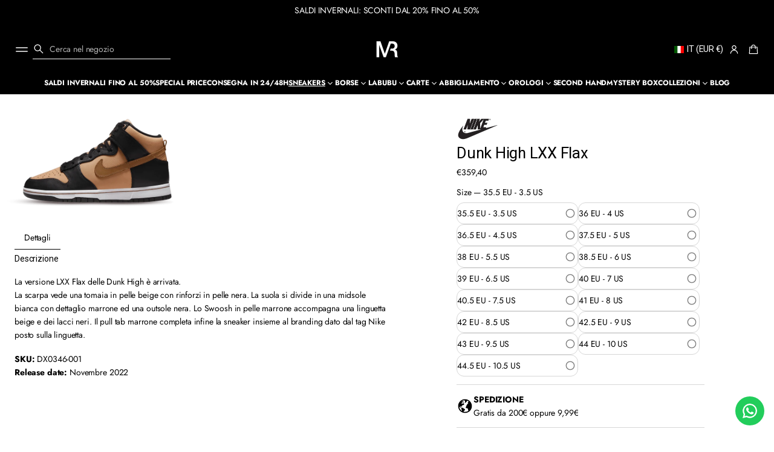

--- FILE ---
content_type: text/css
request_url: https://mistereseller.com/cdn/shop/t/17/assets/search.css?v=110351597159246673051758197150
body_size: 263
content:
.search-modal__form{position:relative;gap:4px;align-items:center;width:fit-content;margin-inline-end:8px;min-width:calc((14px - var(--border-thickness)) * 2 + 20px + var(--icon-scale) + 8px + 100px + 40px + 8px + 6px + 20px + var(--icon-scale))}.logo_left_wide_search .search-modal__form,.logo_center_menu_split .search-modal__form,.logo_center_search_left .search-modal__form,.header .logo_left_wide_search .search.search--field,.header .logo_center_menu_split .search.search--field,.header .logo_center_search_left .search.search--field{margin-inline-end:0}.header .search-modal__form,.header .search-field{width:100%;max-width:600px}.header .search.search--field{margin-inline-end:6px}.search-modal__form>.button-close{position:absolute;display:inline-flex;align-items:center;top:calc((100% - 12px - 20px - var(--icon-scale)) / 2);inset-inline-end:0;padding-block:6px;padding-inline:6px 0;pointer-events:none!important;opacity:0;transform:scale(.9);width:calc(6px + 20px + var(--icon-scale));transition:opacity var(--animation-duration) var(--transition-timing-function),transform var(--animation-duration) var(--transition-timing-function)}.search-modal__form:has(.search-field__text:not(.search-field__text--drawer):focus)>.button-close,body.search-modal--open .search-modal__form>.button-close{pointer-events:all!important;opacity:1;transform:scale(1)}body.search-modal--open .search:has(.search-link) *{pointer-events:none!important}.search-field{align-items:center;position:relative;border-radius:var(--search-field-radius);-webkit-border-radius:var(--search-field-radius);overflow:clip;width:calc((14px - var(--border-thickness)) * 2 + 20px + var(--icon-scale) + 8px + 100px + 40px + 8px + 6px + 20px + var(--icon-scale));transition:width var(--animation-duration) var(--transition-timing-function)}.search-field .search-field__text{position:relative;z-index:1;padding-block:2px;padding-inline:calc(14px - var(--border-thickness)) calc(14px - var(--border-thickness) + 8px + 20px + var(--icon-scale));min-height:32px}.search .search-field .search-field__text{padding-block:2px;padding-inline:calc(12px - var(--border-thickness) + 8px + 20px + var(--icon-scale)) calc(12px - var(--border-thickness) + 32px);min-height:32px}.search-field:not(.search-field--filled):not(.search-field--outlined) .search-field__text{padding-inline-start:calc(8px + 20px + var(--icon-scale));padding-inline-end:0}.search-field.make-translucent:not(.search-field--filled):not(.search-field--outlined) .search-field__text{padding-inline-start:calc(8px + 8px + 20px + var(--icon-scale));padding-inline-end:calc(14px - var(--border-thickness))}.search-field:not(.search-field--filled):not(.search-field--outlined) .search__button{margin-inline-end:0}.search-field:not(.search-field--filled):not(.search-field--outlined) .search-field__icon{inset-inline-start:0}.search-field.make-translucent:not(.search-field--filled):not(.search-field--outlined):has(.search-field__text) .search-field__icon{inset-inline-start:8px}.search-field__icon{pointer-events:none!important;cursor:text;position:absolute;top:50%;z-index:3;transform:translateY(-50%);inset-inline-end:calc(14px - var(--border-thickness));min-height:24px}.search .search-field__icon{inset-inline-start:calc(12px - var(--border-thickness))}.make-translucent .search__button,.search-field--filled .search__button{position:absolute;inset-inline-end:0;z-index:3;padding-top:2px;padding-bottom:2px;min-height:32px;margin-inline-end:0;padding-inline-end:calc(14px - var(--border-thickness))}.make-translucent .search__button:has(.loading-overlay__spinner:not(.hidden)) .search__button-text.visually-hidden,.search-field--filled .search__button:has(.loading-overlay__spinner:not(.hidden)) .search__button-text.visually-hidden{position:static!important;overflow:visible;width:auto;height:100%;margin:0;visibility:hidden}.make-translucent .search__button .loading-overlay__spinner:not(.hidden),.search-field--filled .search__button .loading-overlay__spinner:not(.hidden){margin-inline-end:8px}.make-translucent .search__button .loading-overlay__spinner,.search-field--filled .search__button .loading-overlay__spinner{z-index:3}.search-modal__form:has(.search-field__text:not(.search-field__text--drawer):focus) .search-field,body.search-modal--open .search-modal__form .search-field{width:calc(100% - 4px - 6px - 20px - var(--icon-scale))}.search-field--filled,.header .search-field--filled{background-color:rgba(var(--layout-text-color),.1)}.search-field--outlined{border:var(--border-thickness) solid rgb(var(--layout-text-color))}.search-field:not(.search-field--filled):not(.search-field--outlined){border-block-end:var(--border-thickness) solid rgb(var(--layout-text-color));border-radius:0}.search .search-modal__form-mobile,.search.search-field-mobile{display:none}.search-link{gap:4px;align-items:center;white-space:nowrap}.search-field__icon .search__icon{padding:0;display:flex;margin-inline-end:8px}@media screen and (max-width: 1024px){.header .search.search--field,.header .search.search--field .search-modal__form>.button-close{margin-inline-end:0px}.search-modal__form:has(.search-field__text:not(.search-field__text--drawer):focus) .search-field body.search-modal--open .search-modal__form .search-field{width:calc(100% - 4px - 20px - var(--icon-scale))}.header .search-modal__form,.header .search-field{max-width:100%}}@media screen and (max-width: 768px){.search .search-modal__form-mobile,.search.search-field-mobile{display:block}.search-field-mobile .search-link,.left-icons .search-field-mobile{display:none}.search-modal__form{margin-inline-end:0;width:100%;min-width:auto}.search-field{width:100%}}@media (hover: hover){.search-modal__form:has(.search-field__text:not(.search-field__text--drawer):focus)>.button-close--search:hover,body.search-modal--open .search-modal__form>.button-close--search:hover{opacity:.7}}
/*# sourceMappingURL=/cdn/shop/t/17/assets/search.css.map?v=110351597159246673051758197150 */


--- FILE ---
content_type: text/css
request_url: https://mistereseller.com/cdn/shop/t/17/assets/component-countdown-timer.css?v=18685254550112254881758197150
body_size: -112
content:
.countdown-timer-wrapper:has(.countdown:empty) {
  display: none;
}

.countdown {
  --countdown-label-gap: 6px;

  display: flex;
  flex-direction: column;
  row-gap: 8px;
  visibility: hidden;

  &.countdown--visible {
    visibility: visible;
  }
}

.countdown__timer {
  display: flex;
  align-items: stretch;
  justify-content: center;
  column-gap: 4px;

  .media-with-text__content-wrapper.left &,
  .banner__content-wrapper:not(.center) &,
  .popup-content:not(.center) &,
  .section-container.rich-text:not(.center) &,
  .product__info-container & {
    justify-content: flex-start; 

    [dir="rtl"] & { 
      justify-content: flex-end;
    }
  }

  .media-with-text__content-wrapper.right & {
    justify-content: flex-end;

    [dir="rtl"] & { 
      justify-content: flex-start;
    }

    @media screen and (max-width: 768px) { 
      justify-content: flex-start;

      [dir="rtl"] & { 
        justify-content: flex-end;
      }
    }
  }
}

.countdown__pair-of-numbers-wrapper {
  display: flex;
  flex-direction: column;
  row-gap: var(--countdown-label-gap);

  .countdown--minimized & {
    flex-direction: row;
    column-gap: 2px;
  }
}

.countdown__pair-of-numbers {
  display: flex;
  column-gap: 1px;
  justify-content: center;
}

.countdown__number-wrapper,
.countdown__delimeter {
  display: flex;
  align-items: center;
  justify-content: center;
  text-align: center;
  user-select: none;
}

.countdown__delimeter  {
  font-size: 0.5em;

  .countdown--minimized & {
    font-size: 0.666em;
  }
}

.countdown__number-wrapper {    
  position: relative;
  overflow: clip;

  .countdown:not(.countdown--minimized) & {
    height: max(1.32em, 24px);
    width: max(0.85em, 17px);
  }
}

.countdown__number {
  --number-animation-translation: 10px;

  .countdown:not(.countdown--minimized) & {
    line-height: 100%;
  }
}

.countdown__number--current {
  transition: transform .3s var(--transition-timing-function), opacity .3s var(--transition-timing-function);

  &.countdown__number--animated {
    transform: translateY(calc(-1 * var(--number-animation-translation)));
    transition: none;
    opacity: 0;
  }
}

.countdown__number--previous {
  position: absolute; 
  top: calc(50% + var(--number-animation-translation));
  left: 50%; 
  transform: translateY(-50%) translateX(-50%);
  transition: top .3s var(--transition-timing-function), opacity .3s var(--transition-timing-function);
  opacity: 0;

  &.countdown__number--animated {
    top: 50%;
    transition: none;
    opacity: 1;
  }
}

.countdown__complete-message {
  color: var(--layout-text-color);
}

.countdown__label {
  text-align: center;
}

--- FILE ---
content_type: text/javascript
request_url: https://mistereseller.com/cdn/shop/t/17/assets/cart.js?v=7732743060964729331758197150
body_size: 1976
content:
class CartRemoveButton extends HTMLElement{constructor(){super(),this.addEventListener("click",event=>{event.preventDefault(),(this.closest("cart-items")||this.closest("cart-drawer-items")).updateQuantity(this.dataset.index,0)})}}customElements.define("cart-remove-button",CartRemoveButton);class CartItems extends HTMLElement{constructor(){super(),this.headerID=document.querySelector(".shopify-section-header").id.replace("shopify-section-",""),this.lineItemStatusElement=document.getElementById("shopping-cart-line-item-status")||document.getElementById("CartDrawer-LineItemStatus"),this.debouncedOnChange=debounce(event=>{this.onChange(event)},300),this.addEventListener("change",this.debouncedOnChange.bind(this))}cartUpdateUnsubscriber=void 0;connectedCallback(){this.cartUpdateUnsubscriber=subscribe(PUB_SUB_EVENTS.cartUpdate,event=>{event.source!=="cart-items"&&this.onCartUpdate()})}disconnectedCallback(){this.cartUpdateUnsubscriber&&this.cartUpdateUnsubscriber()}onChange(event){this.updateQuantity(event.target.dataset.index,event.target.value,document.activeElement.getAttribute("name"))}onCartUpdate(){fetch(`${routes.cart_url}?section_id=main-cart`).then(response=>response.text()).then(responseText=>{const sourceQty=new DOMParser().parseFromString(responseText,"text/html").querySelector("cart-items");this.innerHTML=sourceQty.innerHTML}).catch(e=>{console.error(e)})}getSectionsToRender(){let arraySections=[];return arraySections=[{id:"main-cart",section:document.getElementById("main-cart").dataset.id,selector:"shopify-section"},{id:`cart-icon-bubble-${this.headerID}`,section:this.headerID,selector:".cart-icon-bubble-count"}],arraySections}updateQuantity(line,quantity,name){this.enableLoading(line);const body=JSON.stringify({line,quantity,sections:this.getSectionsToRender().map(section=>section.section),sections_url:window.location.pathname});fetch(`${routes.cart_change_url}`,{...fetchConfig(),body}).then(response=>response.text()).then(state=>{const parsedState=JSON.parse(state),quantityElement=document.getElementById(`Quantity-${line}`)||document.getElementById(`Drawer-quantity-${line}`),items=document.querySelectorAll(".cart-item");if(parsedState.errors){fetch(`${routes.cart_url}.js`).then(res=>res.json()).then(cart=>{const cartLineItem=cart.items[line-1],acceptedQuantity=cartLineItem?cartLineItem.quantity:0;this.updateQuantity(line,acceptedQuantity,name)}).catch(err=>{console.error("Failed to re-fetch cart:",err),this.disableLoading(line)});return}this.classList.toggle("is-empty",parsedState.item_count===0);const cartDrawerWrapper=document.querySelector("cart-drawer");cartDrawerWrapper&&cartDrawerWrapper.classList.toggle("is-empty",parsedState.item_count===0),this.getSectionsToRender().forEach(section=>{if(document.querySelectorAll(`#${section.id}`)){const elementsToCart=document.querySelectorAll(`#${section.id}`);Array.from(elementsToCart).forEach(element=>{element.innerHTML=this.getSectionInnerHTML(parsedState.sections[section.section],`#${section.id}`)})}});const updatedValue=parsedState.items[line-1]?parsedState.items[line-1].quantity:void 0;let message="";items.length===parsedState.items.length&&updatedValue!==parseInt(quantityElement.value)&&(typeof updatedValue>"u"?message=window.cartStrings.error:message=window.cartStrings.quantityError.replace("[quantity]",updatedValue)),this.updateLiveRegions(line,message);const lineItem=document.getElementById(`CartItem-${line}`)||document.getElementById(`CartDrawer-Item-${line}`);lineItem&&lineItem.querySelector(`[name="${name}"]`)?cartDrawerWrapper?trapFocus(cartDrawerWrapper,lineItem.querySelector(`[name="${name}"]`)):lineItem.querySelector(`[name="${name}"]`).focus():parsedState.item_count===0&&cartDrawerWrapper?trapFocus(cartDrawerWrapper.querySelector(".cart-drawer__inner-empty"),cartDrawerWrapper.querySelector("a")):document.querySelector(".cart-item")&&cartDrawerWrapper&&trapFocus(cartDrawerWrapper,document.querySelector(".cart-item__name")),publish(PUB_SUB_EVENTS.cartUpdate,{source:"cart-items"}),this.disableLoading(line),document.dispatchEvent(new CustomEvent("cart:updated",{detail:{cart:state}}))}).catch(()=>{this.querySelectorAll(".loading-overlay__spinner").forEach(overlay=>overlay.classList.add("hidden"));const errors=document.getElementById("cart-errors")||document.getElementById("CartDrawer-CartErrors");errors&&(errors.textContent=window.cartStrings.error,errors.style.marginTop="16px"),this.disableLoading(line)})}updateLiveRegions(line,message){const lineItemError=document.getElementById(`Line-item-error-${line}`)||document.getElementById(`CartDrawer-LineItemError-${line}`);lineItemError&&(lineItemError.querySelector(".cart-item__error-text").innerHTML=message),this.lineItemStatusElement&&this.lineItemStatusElement.setAttribute("aria-hidden",!0);const cartStatus=document.getElementById("cart-live-region-text")||document.getElementById("CartDrawer-LiveRegionText");cartStatus&&(cartStatus.setAttribute("aria-hidden",!1),setTimeout(()=>cartStatus.setAttribute("aria-hidden",!0),1e3))}getSectionInnerHTML(html,selector){return new DOMParser().parseFromString(html,"text/html").querySelector(selector).innerHTML}enableLoading(line){const cartItemElements=this.querySelectorAll(`#CartItem-${line} .loading-overlay__spinner`),cartDrawerItemElements=this.querySelectorAll(`#CartDrawer-Item-${line} .loading-overlay__spinner`);[...cartItemElements,...cartDrawerItemElements].forEach(overlay=>overlay.classList.remove("hidden")),document.activeElement.blur(),this.lineItemStatusElement.setAttribute("aria-hidden",!1)}disableLoading(line){const cartItemElements=this.querySelectorAll(`#CartItem-${line} .loading-overlay__spinner`),cartDrawerItemElements=this.querySelectorAll(`#CartDrawer-Item-${line} .loading-overlay__spinner`);cartItemElements.forEach(overlay=>overlay.classList.add("hidden")),cartDrawerItemElements.forEach(overlay=>overlay.classList.add("hidden"))}}customElements.define("cart-items",CartItems);class CartDrawerItems extends CartItems{constructor(){super(),this.cartDrawerID=document.querySelector(".shopify-section-cart-drawer").id.replace("shopify-section-","")}getSectionsToRender(){let arraySections=[];return arraySections=[{id:"CartDrawer",section:this.cartDrawerID,selector:".cart-drawer__inner"},{id:`cart-icon-bubble-${this.headerID}`,section:this.headerID,selector:".cart-icon-bubble-count"}],arraySections}}customElements.define("cart-drawer-items",CartDrawerItems);class ShippingCalculator extends HTMLElement{constructor(){super(),this.setupCountries(),this.errors=this.querySelector("#ShippingCalculatorErrors"),this.success=this.querySelector("#ShippingCalculatorSuccess"),this.zip=this.querySelector("#ShippingCalculatorZip"),this.country=this.querySelector("#ShippingCalculatorCountry"),this.province=this.querySelector("#ShippingCalculatorProvince"),this.button=this.querySelector("button"),this.button.addEventListener("click",this.onSubmitHandler.bind(this))}setupCountries(){Shopify&&Shopify.CountryProvinceSelector&&new Shopify.CountryProvinceSelector("ShippingCalculatorCountry","ShippingCalculatorProvince",{hideElement:"ShippingCalculatorProvinceContainer"})}onSubmitHandler(event){event.preventDefault(),this.errors.classList.add("hidden"),this.success.classList.add("hidden"),this.zip.classList.remove("invalid"),this.country.classList.remove("invalid"),this.province.classList.remove("invalid"),this.button.classList.add("loading"),this.button.setAttribute("disabled",!0);const body=JSON.stringify({shipping_address:{zip:this.zip.value,country:this.country.value,province:this.province.value}});let sectionUrl=`${routes.cart_url}/shipping_rates.json`;sectionUrl=sectionUrl.replace("//","/"),fetch(sectionUrl,{...fetchConfig("javascript"),body}).then(response=>response.json()).then(parsedState=>{if(parsedState.shipping_rates)this.success.classList.remove("hidden"),this.success.innerHTML="",parsedState.shipping_rates.forEach(rate=>{const child=document.createElement("p");child.innerHTML=`${rate.name}: ${rate.price} ${Shopify.currency.active}`,this.success.appendChild(child)});else{let errors=[];Object.entries(parsedState).forEach(([attribute,messages])=>{errors.push(messages[0])}),this.errors.classList.remove("hidden"),this.errors.querySelector(".errors").innerHTML=errors.join("; ")}}).catch(e=>{console.error(e)}).finally(()=>{if(this.button.classList.remove("loading"),this.button.removeAttribute("disabled"),this.closest(".accordion__panel")){let offset=0;this.success&&!this.success.className.includes("hidden")&&(offset=this.success.offsetHeight),this.errors&&!this.errors.className.includes("hidden")&&(offset=this.errors.offsetHeight),this.closest(".accordion__panel").style.maxHeight=this.closest(".accordion__panel").offsetHeight+offset+"px"}})}}customElements.define("shipping-calculator",ShippingCalculator);function formatMoney(cents){let formatted=new Intl.NumberFormat(Shopify.currency.active,{style:"currency",currency:Shopify.currency.active}).format(cents/100);return formatted=formatted.replace(/[A-Za-z\s]+/g,"").trim(),formatted}document.addEventListener("DOMContentLoaded",function(){function updateFreeShippingBars(){const freeShippingElements=document.querySelectorAll(".free-shipping");freeShippingElements.length!==0&&freeShippingElements.forEach(freeShippingElement=>{let threshold=parseFloat(freeShippingElement.dataset.freeShippingAmount)*100,cartTotal=parseFloat(freeShippingElement.dataset.cartTotal),currencyRate=Shopify.currency.rate||1,convertedThreshold=Math.round(threshold*currencyRate),freeShippingMessage=freeShippingElement.dataset.freeShippingMessage||"Spend {{ remaining_amount }} more for free shipping!",freeShippingSuccess=freeShippingElement.dataset.freeShippingSuccess||"You've unlocked free shipping!",remainingAmount=Math.max(0,convertedThreshold-cartTotal);const progressBar=freeShippingElement.querySelector(".free-shipping__progress"),textElement=freeShippingElement.querySelector(".free-shipping__text");if(cartTotal>=convertedThreshold)textElement.innerHTML=`<b>${freeShippingSuccess}</b>`,progressBar.style.setProperty("--progress","100%"),progressBar.classList.add("free-shipping__progress--success");else{textElement.innerHTML=`<b>${freeShippingMessage.replace("{{ remaining_amount }}",formatMoney(remainingAmount))}</b>`;let progressPercent=Math.min(100,cartTotal/convertedThreshold*100);progressBar.style.setProperty("--progress",`${progressPercent}%`),progressBar.classList.remove("free-shipping__progress--success")}})}updateFreeShippingBars()});
//# sourceMappingURL=/cdn/shop/t/17/assets/cart.js.map?v=7732743060964729331758197150


--- FILE ---
content_type: text/javascript
request_url: https://mistereseller.com/cdn/shop/t/17/assets/predictive-search.js?v=108665005649654658481758197150
body_size: 1214
content:
class PredictiveSearch extends HTMLElement{constructor(){super(),this.init(),document.addEventListener("shopify:section:load",event=>{event.target.closest(".shopify-section-header")&&this.init()})}init(){this.modal=this.closest(".search-modal"),this.cachedResults={},this.input=this.querySelector(".search__input"),this.loadingSpinner=this.querySelector(".loading-overlay__spinner"),this.resetButton=this.querySelector('button[type="reset"]'),this.clearText=this.querySelector(".search__button-text"),this.modal.className.includes("drawer")||(this.buttonClose=document.querySelector(".button-close--search"),this.mobileButtonClose=document.querySelector(".header-segment-mobile .button-close--search")),this.overlay=document.querySelector(".search-modal__overlay"),this.buttonClose=document.querySelector(".search-modal .button-close"),this.header=document.querySelector(".header"),this.searchForm=this.querySelector("form.search-modal__form"),this.predictiveSearchButton,this.modal.closest(".header-search-style-field")?(this.modal.closest("search-modal")&&(this.input=this.modal.closest("search-modal").querySelector(".search-field__text"),this.loadingSpinner=this.modal.closest("search-modal").querySelector(".loading-overlay__spinner"),this.resetButton=this.modal.closest("search-modal").querySelector('button[type="reset"]'),this.clearText=this.modal.closest("search-modal").querySelector(".search__button-text"),this.searchForm=this.modal.closest("search-modal").querySelector("form.search-modal__form")),document.querySelector(".template-search__search .search__input")&&document.querySelector(".template-search__search .search__input").value&&(this.input.value="")):document.addEventListener("searchmodal:open",()=>{this.open(),removeTrapFocus(),this.modal.className.includes("drawer")&&this.modal.className.includes("open")?(this.modal.querySelector(".search__input").readOnly=!0,setTimeout(()=>{this.modal.querySelector(".search__input").focus({preventScroll:!0}),this.input.readOnly=!1})):this.input.focus()}),this.predictiveSearchResults=this.querySelector("[data-predictive-search]"),this.abortController=new AbortController,this.setupEventListeners(this.searchForm)}setupEventListeners(){this.searchForm.addEventListener("submit",this.onFormSubmit.bind(this)),this.resetButton.addEventListener("click",this.clear.bind(this)),this.buttonClose&&this.buttonClose.addEventListener("click",this.clear.bind(this)),this.mobileButtonClose&&this.mobileButtonClose.addEventListener("click",this.clear.bind(this)),this.header.addEventListener("click",event=>{event.target.closest(".search")||this.clear()}),this.overlay&&this.overlay.addEventListener("click",this.clear.bind(this)),this.input.addEventListener("input",debounce(event=>{this.onChange(event)},500).bind(this)),this.input.addEventListener("focus",this.onFocus.bind(this)),this.addEventListener("keyup",this.onKeyup.bind(this)),this.addEventListener("keydown",this.onKeydown.bind(this))}buttonClick(event){if(window.innerWidth<=1024&&document.querySelector(".header-segment-mobile .search").closest(".search--field")||window.innerWidth>1024&&document.querySelector(".header-segment-desktop .search").closest(".search--field")){event.preventDefault();let headerform;window.innerWidth<=1024&&document.querySelector(".header-segment-mobile .search").closest(".search--field")&&(headerform=document.querySelector(".header-segment-mobile .search").querySelector(".search-modal__form")),window.innerWidth>1024&&document.querySelector(".header-segment-desktop .search").closest(".search--field")&&(headerform=document.querySelector(".header-segment-desktop .search").querySelector(".search-modal__form")),headerform.submit()}}getQuery(){return this.input.value.trim()}onChange(){const searchTerm=this.getQuery();if(searchTerm.length===0){this.clear();return}this.getSearchResults(searchTerm)}onFormSubmit(event){(!this.getQuery().length||this.querySelector('[aria-selected="true"] a'))&&event.preventDefault()}onFocus(){if(this.input.closest(".focused"))return;document.body.classList.add("predictive-search--focus");const searchTerm=this.getQuery();searchTerm.length&&(this.getAttribute("results")==="true"?this.open():this.getSearchResults(searchTerm))}onKeyup(event){switch(this.getQuery().length||this.clear(event),event.preventDefault(),event.code){case"ArrowUp":this.switchOption("up");break;case"ArrowDown":this.switchOption("down");break;case"Enter":this.selectOption();break}}onKeydown(event){(event.code==="ArrowUp"||event.code==="ArrowDown")&&event.preventDefault()}switchOption(direction){if(!this.getAttribute("open"))return;const moveUp=direction==="up",selectedElement=this.querySelector('[aria-selected="true"]'),allElements=this.querySelectorAll("li");let activeElement=this.querySelector("li");moveUp&&!selectedElement||(this.statusElement.textContent="",!moveUp&&selectedElement?activeElement=selectedElement.nextElementSibling||allElements[0]:moveUp&&(activeElement=selectedElement.previousElementSibling||allElements[allElements.length-1]),activeElement!==selectedElement&&(activeElement.setAttribute("aria-selected",!0),selectedElement&&selectedElement.setAttribute("aria-selected",!1),this.setLiveRegionText(activeElement.textContent),this.input.setAttribute("aria-activedescendant",activeElement.id)))}selectOption(){const selectedProduct=this.querySelector('[aria-selected="true"] a, [aria-selected="true"] button');selectedProduct&&selectedProduct.click()}getSearchResults(searchTerm){const queryKey=searchTerm.replace(" ","-").toLowerCase();if(this.setLiveRegionLoadingState(),this.cachedResults[queryKey]){this.renderSearchResults(this.cachedResults[queryKey]),this.modal&&this.modal.classList.add("searching");return}fetch(`${window.routes.predictive_search_url}?q=${encodeURIComponent(searchTerm)}&${encodeURIComponent("resources[limit_scope]")}=each&section_id=predictive-search`,{signal:this.abortController.signal}).then(response=>{if(!response.ok){var error=new Error(response.status);throw error}return response.text()}).then(text=>{const resultsMarkup=new DOMParser().parseFromString(text,"text/html").querySelector("#shopify-section-predictive-search").innerHTML;this.cachedResults[queryKey]=resultsMarkup,this.renderSearchResults(resultsMarkup),this.modal&&setTimeout(()=>{this.modal.classList.add("searching")},100)}).catch(error=>{throw error})}setLiveRegionLoadingState(){this.loadingSpinner.classList.remove("hidden"),this.statusElement=this.statusElement||this.querySelector(".predictive-search-status"),this.loadingText=this.loadingText||this.getAttribute("data-loading-text"),this.setLiveRegionText(this.loadingText),this.setAttribute("loading",!0),this.clearText.classList.add("visually-hidden")}setLiveRegionText(statusText){this.statusElement.setAttribute("aria-hidden","false"),this.statusElement.textContent=statusText,setTimeout(()=>{this.statusElement.setAttribute("aria-hidden","true")},1e3)}renderSearchResults(resultsMarkup){this.predictiveSearchResults.innerHTML=resultsMarkup,this.setAttribute("results",!0),this.predictiveSearchResults.classList.remove("visually-hidden"),this.setLiveRegionResults(),this.open(),this.input.value!=""&&this.input.closest("form").querySelector(".search__button").hasAttribute("tabindex")&&this.input.closest("form").querySelector(".search__button").getAttribute("tabindex")!="0"?this.input.closest("form").querySelector(".search__button").setAttribute("tabindex","0"):this.input.closest("form").querySelector(".search__button").setAttribute("tabindex","-1"),this.predictiveSearchButton=this.querySelector(".predictive-search__button"),this.predictiveSearchButton?.addEventListener("click",this.buttonClick.bind(this))}setLiveRegionResults(){this.loadingSpinner.classList.add("hidden"),this.removeAttribute("loading"),this.clearText.classList.remove("visually-hidden"),this.setLiveRegionText(this.querySelector("[data-predictive-search-live-region-count-value]").textContent)}open(){this.setAttribute("open",!0),this.input.setAttribute("aria-expanded",!0),document.body.classList.add("predictive-search--focus")}clear(event){event&&event.preventDefault(),this.clearText.classList.add("visually-hidden"),this.input.value="",this.input.closest("form").querySelector(".search__button")&&this.input.closest("form").querySelector(".search__button").setAttribute("tabindex","-1"),this.removeAttribute("open"),this.removeAttribute("results"),this.predictiveSearchResults.classList.add("visually-hidden"),event&&event.target.closest(".search__button")?.querySelector(".search__button-text")&&(trapFocus(this.input),setTimeout(()=>this.input.focus(),100)),this.modal&&this.modal.classList.remove("searching")}}customElements.define("predictive-search",PredictiveSearch);
//# sourceMappingURL=/cdn/shop/t/17/assets/predictive-search.js.map?v=108665005649654658481758197150


--- FILE ---
content_type: text/javascript
request_url: https://mistereseller.com/cdn/shop/t/17/assets/product-form.js?v=131799759164065042901758197149
body_size: 3697
content:
customElements.get("product-form")||customElements.define("product-form",class extends HTMLElement{constructor(){super(),this.closest(".popup-wrapper__quick-view")&&!document.body.classList.contains("hidden")&&document.body.classList.add("hidden"),this.closest(".popup-wrapper__quick-view")&&!document.querySelector("body").className.includes("hidden")&&document.body.classList.add("hidden"),this.form=this.querySelector("form"),this.form.querySelector("[name=id]").disabled=!1,this.form.addEventListener("submit",this.onSubmitHandler.bind(this)),this.cart=document.querySelector("cart-notification")||document.querySelector("cart-drawer"),this.submitButton=this.querySelector('[type="submit"]'),document.querySelector("cart-drawer")&&this.submitButton.setAttribute("aria-haspopup","dialog"),this.hideErrors=this.dataset.hideErrors==="true"}onSubmitHandler(evt){if(evt.preventDefault(),this.submitButton.getAttribute("aria-disabled")==="true")return;if(this.handleErrorMessage(),!this.validateCustomProperties())return this.handleErrorMessage(`${window.variantStrings.customPropertyError}`,!0),!1;this.submitButton.setAttribute("aria-disabled",!0),this.submitButton.classList.add("loading"),this.querySelector(".loading-overlay__spinner")?.classList.remove("hidden");const config=fetchConfig("javascript");config.headers["X-Requested-With"]="XMLHttpRequest",delete config.headers["Content-Type"];const formData=new FormData(this.form);formData.append("sections_url",window.location.pathname);const cartDrawer=document.querySelector("cart-drawer"),cartNotification=document.querySelector("cart-notification"),drawerSections=cartDrawer?.getSectionsToRender?.()||[],notificationSections=cartNotification?.getSectionsToRender?.()||[],allSections=[...drawerSections,...notificationSections],uniqueSectionIds=[...new Set(allSections.map(s=>s.id))];formData.append("sections",uniqueSectionIds.join(",")),config.body=formData,document.dispatchEvent(new CustomEvent("cart:add:start")),fetch(`${routes.cart_add_url}`,config).then(response=>response.json()).then(response=>{if(response.status){publish(PUB_SUB_EVENTS.cartError,{source:"product-form",productVariantId:formData.get("id"),errors:response.description,message:response.message}),this.handleErrorMessage(response.description);const soldOutMessage=this.submitButton.querySelector(".sold-out-message");if(!soldOutMessage)return;this.submitButton.setAttribute("aria-disabled",!0),this.submitButton.querySelector("span").classList.add("hidden"),soldOutMessage.classList.remove("hidden"),this.error=!0;return}else if(!this.cart){window.location=window.routes.cart_url;return}this.error||publish(PUB_SUB_EVENTS.cartUpdate,{source:"product-form",productVariantId:formData.get("id")}),this.error=!1;const quickAddModal=this.closest("quick-add-modal");quickAddModal?(document.body.addEventListener("modalClosed",()=>{setTimeout(()=>{this.cart.renderContents(response)})},{once:!0}),quickAddModal.hide(!0)):this.cart.renderContents(response),this.querySelector("recipient-form")&&(this.querySelector("recipient-form").querySelector(".is-open").classList.remove("is-open"),this.querySelector("recipient-form").querySelector(".accordion__panel").style.maxHeight=0),document.dispatchEvent(new CustomEvent("cart:add:success"))}).catch(e=>{console.error(e),document.dispatchEvent(new CustomEvent("cart:add:error"))}).finally(()=>{this.submitButton.classList.remove("loading"),this.cart&&this.cart.classList.contains("is-empty")&&this.cart.classList.remove("is-empty"),this.error||this.submitButton.removeAttribute("aria-disabled"),this.querySelector(".loading-overlay__spinner").classList.add("hidden")})}showSoldOutState(){const soldOutMessage=this.submitButton.querySelector(".sold-out-message");soldOutMessage&&(this.submitButton.setAttribute("aria-disabled",!0),this.submitButton.querySelector("span")?.classList.add("hidden"),soldOutMessage.classList.remove("hidden"))}validateCustomProperties(){let checker=arr=>arr.every(v=>v===!0);const productSection=this.form.closest(".main-product"),customInputs=productSection?Array.from(productSection.querySelectorAll(".custom-options [aria-required]")):[];if(customInputs.length===0)return!0;const validationArray=customInputs.map(customInput=>{if(customInput.required)return validateFormInput(customInput)});return checker(validationArray)}handleErrorMessage(errorMessage=!1){this.hideErrors||(this.errorMessageWrapper=this.errorMessageWrapper||this.querySelector(".product-form__error-message-wrapper"),this.errorMessageWrapper&&(this.errorMessage=this.errorMessage||this.errorMessageWrapper.querySelector(".product-form__error-message"),this.errorMessageWrapper.toggleAttribute("hidden",!errorMessage),errorMessage&&(this.errorMessage.textContent=errorMessage)))}}),customElements.get("custom-options")||customElements.define("custom-options",class extends HTMLElement{constructor(){if(super(),this.isMobileBlock=this.closest(".product-details--only-mobile.product-details--second_below_media.product-details-mobile--first"),this.isDesktopBlock=this.closest(".product-details--second_below_media.product-details-mobile--first:not(.product-details--only-mobile)"),this.isMobileBlock||this.isDesktopBlock){requestAnimationFrame(()=>this.updatedElementsId());let resizeTimeout;window.addEventListener("resize",()=>{clearTimeout(resizeTimeout),resizeTimeout=setTimeout(()=>{requestAnimationFrame(()=>this.updatedElementsId())},100)})}this.requiredInputs=this.querySelectorAll("[aria-required]"),this.requiredInputs.length>0&&Array.from(this.requiredInputs).forEach(requiredInput=>this.validateError(requiredInput)),this.output=this.querySelector("[data-selected-custom-option]"),this.output&&(this.inputs=Array.from(this.querySelectorAll('input[type="radio"], input[type="checkbox"], select')),this.handleChange=this.handleChange.bind(this))}updatedElementsId(){const elements={inputRequired:this.querySelectorAll("[data-input-required]"),placeForId:this.querySelectorAll("[data-place-for-id]"),placeForName:this.querySelectorAll("[data-place-for-name]"),formInput:this.querySelectorAll("[data-form-input]"),placeForMin:this.querySelectorAll("[data-place-for-min]"),placeForMax:this.querySelectorAll("[data-place-for-max]"),dataChecked:this.querySelectorAll("[data-checked]")};window.innerWidth>1024?(this.isMobileBlock&&(elements.inputRequired.forEach(elem=>{elem.hasAttribute("aria-required")&&(elem.removeAttribute("aria-required"),elem.removeAttribute("required"),elem.className.includes("required")&&elem.classList.remove("required"))}),elements.placeForId.forEach(elem=>elem.removeAttribute("id")),elements.placeForName.forEach(elem=>elem.removeAttribute("name")),elements.formInput.forEach(elem=>elem.removeAttribute("form")),elements.placeForMin.forEach(elem=>elem.removeAttribute("data-min")),elements.placeForMax.forEach(elem=>elem.removeAttribute("data-max")),elements.dataChecked.forEach(elem=>{elem.removeAttribute("checked"),elem.checked=!1})),this.isDesktopBlock&&(elements.inputRequired.forEach(elem=>{elem.hasAttribute("aria-required")||(elem.setAttribute("aria-required","true"),elem.setAttribute("required","required"),elem.className.includes("required")||elem.classList.add("required"))}),elements.placeForId.forEach(elem=>{if(elem.hasAttribute("id"))return;let value=elem.getAttribute("data-place-for-id");elem.setAttribute("id",value)}),elements.placeForName.forEach(elem=>{if(elem.hasAttribute("name"))return;let value=elem.getAttribute("data-place-for-name");elem.setAttribute("name",value)}),elements.formInput.forEach(elem=>{if(elem.hasAttribute("form"))return;let value=elem.getAttribute("data-form-input");elem.setAttribute("form",value)}),elements.placeForMin.forEach(elem=>{if(elem.hasAttribute("data-min"))return;let value=elem.getAttribute("data-place-for-min");elem.setAttribute("data-min",value)}),elements.placeForMax.forEach(elem=>{if(elem.hasAttribute("data-max"))return;let value=elem.getAttribute("data-place-for-max");elem.setAttribute("data-max",value)}),elements.dataChecked.forEach(elem=>{if(elem.hasAttribute("checked"))return;let value=elem.getAttribute("data-checked");elem.setAttribute("checked",value),elem.checked=!0}))):(this.isDesktopBlock&&(elements.inputRequired.forEach(elem=>{elem.removeAttribute("aria-required"),elem.removeAttribute("required"),elem.className.includes("required")&&elem.classList.remove("required")}),elements.placeForId.forEach(elem=>elem.removeAttribute("id")),elements.placeForName.forEach(elem=>elem.removeAttribute("name")),elements.formInput.forEach(elem=>elem.removeAttribute("form")),elements.placeForMin.forEach(elem=>elem.removeAttribute("data-min")),elements.placeForMax.forEach(elem=>elem.removeAttribute("data-max")),elements.dataChecked.forEach(elem=>{elem.removeAttribute("checked"),elem.checked=!1})),this.isMobileBlock&&(elements.inputRequired.forEach(elem=>{elem.hasAttribute("aria-required")||(elem.setAttribute("aria-required","true"),elem.setAttribute("required","required"),elem.className.includes("required")||elem.classList.add("required"))}),elements.placeForId.forEach(elem=>{if(elem.hasAttribute("id"))return;let value=elem.getAttribute("data-place-for-id");elem.setAttribute("id",value)}),elements.placeForName.forEach(elem=>{if(elem.hasAttribute("name"))return;let value=elem.getAttribute("data-place-for-name");elem.setAttribute("name",value)}),elements.formInput.forEach(elem=>{if(elem.hasAttribute("form"))return;let value=elem.getAttribute("data-form-input");elem.setAttribute("form",value)}),elements.placeForMin.forEach(elem=>{if(elem.hasAttribute("data-min"))return;let value=elem.getAttribute("data-place-for-min");elem.setAttribute("data-min",value)}),elements.placeForMax.forEach(elem=>{if(elem.hasAttribute("data-max"))return;let value=elem.getAttribute("data-place-for-max");elem.setAttribute("data-max",value)}),elements.dataChecked.forEach(elem=>{if(elem.hasAttribute("checked"))return;let value=elem.getAttribute("data-checked");elem.setAttribute("checked",value),elem.checked=!0})))}connectedCallback(){this.inputs&&this.inputs.length>0&&this.addEventListener("change",this.handleChange),this.optionType=this.dataset.type,this.optionType&&this.optionType==="color-picker"&&this.setColorPicker(),this.optionType&&this.optionType==="image-upload"&&this.setDragAndDrop(),this.checkCustomOptionsValidity()}disconnectedCallback(){this.inputs&&this.inputs.length>0&&this.removeEventListener("change",this.handleChange)}handleChange(){this.inputs&&this.inputs.length>0&&this.updateOutput()}checkCustomOptionsValidity(){const productSection=this.closest(".main-product"),dynamicCheckoutWrap=productSection?.querySelector(".shopify-payment-button"),hasInvalid=Array.from(productSection.querySelectorAll("[aria-required]")).some(input=>input.value===""||input.type==="checkbox"&&!input.checked);return dynamicCheckoutWrap&&dynamicCheckoutWrap.classList.toggle("shopify-payment-button--disable",hasInvalid),!hasInvalid}setColorPicker(){this.querySelector('input[type="color"]').addEventListener("change",evt=>{const currentInput=evt.currentTarget,selectedColorStatus=this.querySelector(".selected-color-label"),customField=this.querySelector(".color__swatch--color");selectedColorStatus&&(selectedColorStatus.textContent=currentInput.value),customField&&(customField.style.setProperty("--swatch-background",currentInput.value),customField.style.setProperty("--swatch-background-color",currentInput.value))})}validateError(requiredInput){const productSection=requiredInput.closest(".main-product");let eventName="keyup";(requiredInput.tagName==="SELECT"||requiredInput.type==="checkbox"||requiredInput.type==="file")&&(eventName="change"),this.productForm=productSection.querySelector("product-form"),this.dynamicCheckoutWrap=productSection.querySelector(".shopify-payment-button"),requiredInput.addEventListener(eventName,event=>{let currentInput=requiredInput;if(this.checkCustomOptionsValidity(),currentInput.classList.contains("invalid")){if(currentInput.classList.contains("checkbox-group__input")||currentInput.type=="checkbox"&&!currentInput.checked)return;removeErrorStyle(currentInput),productSection.querySelectorAll(".invalid").length===0&&(this.dynamicCheckoutWrap.classList.remove("shopify-payment-button--disable"),this.productForm.handleErrorMessage())}})}updateOutput(){const selected=[];this.inputs.forEach(input=>{if(input.tagName==="SELECT"){const selectedOption=input.options[input.selectedIndex];selectedOption&&selectedOption.value&&selected.push(selectedOption.textContent.trim())}else(input.type==="checkbox"&&input.checked||input.type==="radio"&&input.checked)&&selected.push(input.value.trim())}),this.output.textContent=selected.length>0?"\u2014 "+selected.join(", "):""}formatFileType(file){const type=file.type,splitType=type.split("/"),subtype=splitType[1];let formattedType=subtype,handleSubtype=subtype.toLowerCase().replace(/[^a-z0-9]+/g,"-").replace(/-$/,"").replace(/^-/,"");const applicationType={pdf:subtype.toUpperCase(),"vnd-ms-excel":"Excel","vnd-openxmlformats-officedocument-spreadsheetml-sheet":"Excel","vnd-ms-powerpoint":"PowerPoint","vnd-openxmlformats-officedocument-presentationml-presentation":"PowerPoint","x-msvideo":"AVI",html:"HTML",msword:"Word","vnd-openxmlformats-officedocument-wordprocessingml-document":"Word",csv:"CSV",mpeg:"MP3 Audio",webm:"WEBM Audio","mp4-video":"MP4 Video","mpeg-video":"MPEG Video","webm-video":"WEBM Video","vnd-rar":"RAR archive",rtf:"RTF",plain:"Text",wav:"WAV","vnd-adobe-photoshop":"Adobe Photoshop",postscript:"Adobe Illustrator"};if(type.startsWith("image/"))applicationType[handleSubtype]?formattedType=applicationType[handleSubtype]:(formattedType=splitType[1].toUpperCase(),formattedType=`${formattedType} Image`);else if(type.startsWith("video/")){const handleVideoSubtype=`${handleSubtype}-video`;applicationType[handleVideoSubtype]&&(formattedType=applicationType[handleVideoSubtype])}else applicationType[handleSubtype]&&(formattedType=applicationType[handleSubtype]);return formattedType}calculateSize(file){let numberOfBytes=file.size;if(numberOfBytes===0)return 0;const units=["B","KB","MB","GB","TB","PB","EB","ZB","YB"],exponent=Math.min(Math.floor(Math.log(numberOfBytes)/Math.log(1024)),units.length-1),approx=numberOfBytes/1024**exponent;return exponent===0?`${numberOfBytes} bytes`:`${approx.toFixed(2)} ${units[exponent]}`}getIconName(file){const fileName=file.name,type=file.type;let iconName="";return/\.(xls?x|csv)$/i.test(fileName)&&(iconName="icon--file"),/\.(doc?x)$/i.test(fileName)&&(iconName="icon--file"),/\.(ppt?x)$/i.test(fileName)&&(iconName="icon--file"),/\.(txt)$/i.test(fileName)&&(iconName="icon--file"),/\.(pdf)$/i.test(fileName)&&(iconName="icon--file"),type.startsWith("video/")&&(iconName="icon--video"),type.startsWith("audio/")&&(iconName="icon--audio"),iconName}preview(dropZoneWrapElm,file){const reader=new FileReader;reader.addEventListener("load",()=>{const inputElm=dropZoneWrapElm.querySelector(".drop-zone__input");let thumbnailElement=dropZoneWrapElm.querySelector(".drop-zone__thumb"),preview=dropZoneWrapElm.querySelector(".dd-thumbnail"),fileInfo=dropZoneWrapElm.querySelector(".dd-file-info");if(!thumbnailElement){thumbnailElement=document.createElement("div"),thumbnailElement.classList.add("drop-zone__thumb"),preview=document.createElement("div"),fileInfo=document.createElement("div"),fileInfo.setAttribute("class","dd-file-info"),preview.setAttribute("class","dd-thumbnail");const fileInfoText=document.createElement("div");fileInfoText.setAttribute("class","dd-file-info__text flex--column");const spanTitle=document.createElement("span"),spanFileType2=document.createElement("span");spanTitle.setAttribute("class","dd-file-info__title"),spanFileType2.setAttribute("class","dd-file-info__type caption-font");const btnRemove=document.createElement("button"),btnText=this.querySelector(".file-upload__remove").innerHTML;btnRemove.setAttribute("class","button link-button button--secondary"),btnRemove.innerHTML=btnText,btnRemove.addEventListener("click",evt=>{evt.preventDefault(),inputElm.value="",dropZoneWrapElm.classList.remove("drop-zone-wrap--inactive"),thumbnailElement.parentNode.removeChild(thumbnailElement),this.checkCustomOptionsValidity()},!1),fileInfoText.appendChild(spanTitle),fileInfoText.appendChild(spanFileType2),fileInfo.appendChild(fileInfoText),fileInfo.appendChild(btnRemove),thumbnailElement.appendChild(fileInfo),thumbnailElement.appendChild(preview),dropZoneWrapElm.classList.add("drop-zone-wrap--inactive"),dropZoneWrapElm.appendChild(thumbnailElement)}const spanFileName=fileInfo.querySelector(".dd-file-info__title"),fileName=file.name.substring(0,file.name.lastIndexOf("."))||file.name;spanFileName.textContent=fileName;const spanFileType=fileInfo.querySelector(".dd-file-info__type");if(spanFileType.textContent=`${this.calculateSize(file)}, ${this.formatFileType(file)}`,preview.innerHTML="",preview.removeAttribute("style"),/\.(jpe?g|png|gif|webp)$/i.test(file.name))preview.setAttribute("style",`background-image:url("${reader.result}"); width: 60px;`);else{const icon=this.querySelector(`.${this.getIconName(file)}`);preview.appendChild(icon)}thumbnailElement.setAttribute("data-ts-file",file.name)},!1),reader.readAsDataURL(file)}setDragAndDrop(){const inputElement=this.querySelector(".drop-zone__input"),dropZoneWrapElm=this.querySelector(".drop-zone-wrap"),dropZoneElement=this.querySelector(".drop-zone");inputElement.addEventListener("change",e=>{if(inputElement.files.length){const dropZone=this.querySelector(".drop-zone-wrap"),errorMessage=dropZone.querySelector(".input-error-message"),file=inputElement.files[0],filesize=(file.size/1024/1024).toFixed(4);if(dropZone.classList.remove("drop-zone-wrap--error"),errorMessage&&errorMessage.classList.add("visually-hidden"),filesize>5){inputElement.value="",dropZone.classList.add("drop-zone-wrap--error"),errorMessage&&(errorMessage.classList.remove("visually-hidden"),errorMessage.textContent=window.variantStrings.fileSizeError);return}this.preview(dropZoneWrapElm,file)}}),dropZoneElement.addEventListener("dragover",e=>{e.preventDefault(),dropZoneElement.classList.add("drop-zone--over")}),["dragleave","dragend"].forEach(type=>{dropZoneElement.addEventListener(type,e=>{dropZoneElement.classList.remove("drop-zone--over")})}),dropZoneElement.addEventListener("drop",e=>{e.preventDefault(),e.dataTransfer.files.length&&(inputElement.files=e.dataTransfer.files,this.preview(dropZoneWrapElm,e.dataTransfer.files[0])),dropZoneElement.classList.remove("drop-zone--over")})}}),customElements.get("product-checkbox-group")||customElements.define("product-checkbox-group",class extends HTMLElement{constructor(){super();const productSection=this.closest(".main-product");this.productForm=productSection.querySelector("product-form"),this.dynamicCheckoutWrap=productSection.querySelector(".shopify-payment-button");const errorMessage=this.parentElement.querySelector(".input-error-message"),inputElms=this.querySelectorAll("input[type=checkbox]"),mainInputELm=this.querySelector("input[type=hidden]"),minLimit=this.dataset.min?parseInt(this.dataset.min):null,maxLimit=this.dataset.max?parseInt(this.dataset.max):null;inputElms.forEach(inputElm=>{inputElm.addEventListener("change",evt=>{const checkedInputs=this.querySelectorAll("input[type=checkbox]:checked");let checkedString="";if(minLimit&&checkedInputs.length>=minLimit){const inputError=this.querySelector(".invalid");errorMessage&&errorMessage.classList.add("visually-hidden"),inputError&&inputError.classList.remove("invalid"),productSection.querySelectorAll(".invalid").length===0&&this.productForm.handleErrorMessage();const requiredInputs=Array.from(productSection.querySelectorAll("input[aria-required]:not(.checkbox-group__input)"));let checker=arr=>arr.every(v=>v===!0);const checkValues=requiredInputs.map(requiredInput=>!(requiredInput.value==""||requiredInput.type=="checkbox"&&!requiredInput.checked));checker(checkValues)&&this.dynamicCheckoutWrap?this.dynamicCheckoutWrap.classList.remove("shopify-payment-button--disable"):this.dynamicCheckoutWrap&&this.dynamicCheckoutWrap.classList.add("shopify-payment-button--disable")}else minLimit&&checkedInputs.length<minLimit&&this.dynamicCheckoutWrap&&this.dynamicCheckoutWrap.classList.add("shopify-payment-button--disable");if(maxLimit){const disableInput=checkedInputs.length>=maxLimit;this.querySelectorAll("input[type=checkbox]:not(:checked)").forEach(uncheckedInput=>{uncheckedInput.disabled=disableInput})}checkedInputs.forEach(checkedInput=>{checkedString.length>0&&(checkedString+=","),checkedString+=checkedInput.value}),mainInputELm.value=checkedString})})}});
//# sourceMappingURL=/cdn/shop/t/17/assets/product-form.js.map?v=131799759164065042901758197149


--- FILE ---
content_type: text/javascript
request_url: https://mistereseller.com/cdn/shop/t/17/assets/global.js?v=27632979897558911221758197150
body_size: 36212
content:
window.theme=window.theme||{},theme.config={mqlSmall:!1,mediaQuerySmall:"screen and (max-width: 749px)",isTouch:!!("ontouchstart"in window||window.DocumentTouch&&window.document instanceof DocumentTouch||window.navigator.maxTouchPoints||window.navigator.msMaxTouchPoints),isRTL:document.documentElement.getAttribute("dir")==="rtl"},(()=>{const style=document.createElement("style");style.textContent=`
    html[data-pinch-disable] * {
      scroll-snap-type: none !important;
      scroll-behavior: auto !important;
      filter: none !important;
    }`,document.head.append(style);let zooming=!1;const onStart=e=>{e.touches.length>1&&!zooming&&(zooming=!0,document.documentElement.setAttribute("data-pinch-disable",""))},onEnd=e=>{zooming&&e.touches.length===0&&(zooming=!1,document.documentElement.removeAttribute("data-pinch-disable"))};window.addEventListener("touchstart",onStart,{passive:!0}),window.addEventListener("touchend",onEnd,{passive:!0})})();function configurePageFadeInOnLoad(){const fadeInDuration=getComputedStyle(document.documentElement).getPropertyValue("--fade-in-duration").trim();if(!fadeInDuration)return;if(document.querySelector(".fade-in.fade-in--content")){const lastHeaderGroupElementRect=[...document.querySelectorAll(".shopify-section-group-header-group")].at(-1).getBoundingClientRect();document.documentElement.style.setProperty("--header-group-height",`${lastHeaderGroupElementRect.bottom+window.scrollY}px`)}const fadeInDurationMs=parseInt(fadeInDuration)*1e3;setTimeout(()=>{document.body.style.setProperty("--fade-in-element-display","none")},fadeInDurationMs+400)}document.addEventListener("DOMContentLoaded",()=>{configurePageFadeInOnLoad(),document.body.classList.add("loaded")});const PUB_SUB_EVENTS={cartUpdate:"cart-update",quantityUpdate:"quantity-update",variantChange:"variant-change",cartError:"cart-error"},SECTION_REFRESH_RESOURCE_TYPE={product:"product"};let subscribers={};function subscribe(eventName,callback){return subscribers[eventName]===void 0&&(subscribers[eventName]=[]),subscribers[eventName]=[...subscribers[eventName],callback],function(){subscribers[eventName]=subscribers[eventName].filter(cb=>cb!==callback)}}function publish(eventName,data){subscribers[eventName]&&subscribers[eventName].forEach(callback=>{callback(data)})}function filterShopifyEvent(event2,domElement,callback){let executeCallback=!1;event2.type.includes("shopify:section")?domElement.hasAttribute("data-section-id")&&domElement.getAttribute("data-section-id")===event2.detail.sectionId&&(executeCallback=!0):event2.type.includes("shopify:block")&&event2.target===domElement&&(executeCallback=!0),executeCallback&&callback(event2)}theme.initWhenVisible=function(options){const threshold=options.threshold?options.threshold:0;new IntersectionObserver((entries,observer2)=>{entries.forEach(entry=>{entry.isIntersecting&&typeof options.callback=="function"&&(options.callback(),observer2.unobserve(entry.target))})},{rootMargin:`0px 0px ${threshold}px 0px`}).observe(options.element)};function getFocusableElements(container){return Array.from(container.querySelectorAll("summary, a[href]:not([tabindex^='-']), button:enabled, [tabindex]:not([tabindex^='-']), [draggable], area, input:not([type=hidden]):enabled, select:enabled, textarea:enabled, object:not([tabindex^='-']), iframe, color-swatch"))}class HTMLUpdateUtility{#preProcessCallbacks=[];#postProcessCallbacks=[];constructor(){}addPreProcessCallback(callback){this.#preProcessCallbacks.push(callback)}addPostProcessCallback(callback){this.#postProcessCallbacks.push(callback)}viewTransition(oldNode,newContent){this.#preProcessCallbacks.forEach(callback=>callback(newContent));const newNode=oldNode.cloneNode();HTMLUpdateUtility.setInnerHTML(newNode,newContent.innerHTML),oldNode.parentNode.insertBefore(newNode,oldNode),oldNode.style.display="none",this.#postProcessCallbacks.forEach(callback=>callback(newNode)),setTimeout(()=>oldNode.remove(),1e3)}static setInnerHTML(element,html){element.innerHTML=html,element.querySelectorAll("script").forEach(oldScriptTag=>{const newScriptTag=document.createElement("script");Array.from(oldScriptTag.attributes).forEach(attribute=>{newScriptTag.setAttribute(attribute.name,attribute.value)}),newScriptTag.appendChild(document.createTextNode(oldScriptTag.innerHTML)),oldScriptTag.parentNode.replaceChild(newScriptTag,oldScriptTag)})}}window.Shopify&&window.Shopify.designMode&&document.documentElement.style.setProperty("--scrollbar-width",`${window.innerWidth-document.documentElement.clientWidth}px`),document.addEventListener("DOMContentLoaded",()=>{document.querySelectorAll('input[type="email"], input[type="tel"], input[type="number"], input[type="url"]').forEach(ltrInput=>{const placeholder=ltrInput.getAttribute("placeholder");if(placeholder){const isPlaceholderRTL=/[\u0591-\u07FF\uFB1D-\uFDFD\uFE70-\uFEFC]/.test(placeholder);ltrInput.style.setProperty("--placeholder-align",isPlaceholderRTL?"right":"left")}})}),document.querySelectorAll('[id^="Details-"] summary').forEach(summary=>{summary.setAttribute("role","button"),summary.setAttribute("aria-expanded",summary.parentNode.hasAttribute("open")),summary.nextElementSibling.getAttribute("id")&&summary.setAttribute("aria-controls",summary.nextElementSibling.id),summary.addEventListener("click",event2=>{event2.currentTarget.setAttribute("aria-expanded",!event2.currentTarget.closest("details").hasAttribute("open"))}),!summary.closest("header-drawer")&&summary.parentElement.addEventListener("keyup",onKeyUpEscape)}),document.addEventListener("DOMContentLoaded",function(){function animateHighlights(){const highlights=document.querySelectorAll(".custom-heading .highlight"),observer=new IntersectionObserver(entries=>{entries.forEach(entry=>{if(entry.intersectionRatio>.75){entry.target.classList.add("visible");const promo=entry.target.closest(".scrolling-promotion")||entry.target.querySelector(".scrolling-promotion");promo&&promo.querySelectorAll(".highlight").forEach(text=>text.classList.add("visible"))}})},{threshold:.75});highlights.forEach(highlight=>{highlight.closest(".section-scrolling-promotion-banner")?observer.observe(highlight.closest(".section-scrolling-promotion-banner").querySelector(".banner__content-wrapper")):observer.observe(highlight)})}animateHighlights(),document.addEventListener("shopify:section:load",function(){animateHighlights()})});const trapFocusHandlers={};function trapFocus(container,elementToFocus=container){if(container){var elements=getFocusableElements(container),first=elements[0],last=elements[elements.length-1];removeTrapFocus(),trapFocusHandlers.focusin=event2=>{event2.target!==container&&event2.target!==last&&event2.target!==first||document.addEventListener("keydown",trapFocusHandlers.keydown)},trapFocusHandlers.focusout=function(){document.removeEventListener("keydown",trapFocusHandlers.keydown)},trapFocusHandlers.keydown=function(event2){event2.code.toUpperCase()==="TAB"&&(event2.target===last&&!event2.shiftKey&&(event2.preventDefault(),first.focus()),(event2.target===container||event2.target===first)&&event2.shiftKey&&(event2.preventDefault(),last.focus()))},document.addEventListener("focusout",trapFocusHandlers.focusout),document.addEventListener("focusin",trapFocusHandlers.focusin),elementToFocus&&elementToFocus.focus()}}focusVisiblePolyfill();try{document.querySelector(":focus-visible")}catch{focusVisiblePolyfill()}function focusVisiblePolyfill(){const navKeys=["ARROWUP","ARROWDOWN","ARROWLEFT","ARROWRIGHT","TAB","ENTER","SPACE","ESCAPE","HOME","END","PAGEUP","PAGEDOWN"];let currentFocusedElement=null,mouseClick=null;window.addEventListener("keydown",event2=>{event2.code&&navKeys.includes(event2.code.toUpperCase())&&(mouseClick=!1)}),window.addEventListener("mousedown",event2=>{mouseClick=!0}),window.addEventListener("focus",()=>{currentFocusedElement&&(currentFocusedElement.classList.remove("focused"),currentFocusedElement.closest(".product_options-hover")&&currentFocusedElement.closest(".product_options-hover").className.includes("focused-elements")&&currentFocusedElement.closest(".product_options-hover").classList.remove("focused-elements")),!mouseClick&&(currentFocusedElement=document.activeElement,currentFocusedElement.classList.add("focused"),currentFocusedElement.closest(".product_options-hover")&&!currentFocusedElement.closest(".product_options-hover").className.includes("focused-elements")&&currentFocusedElement.closest(".product_options-hover").classList.add("focused-elements"))},!0)}function removeTrapFocus(elementToFocus=null){document.removeEventListener("focusin",trapFocusHandlers.focusin),document.removeEventListener("focusout",trapFocusHandlers.focusout),document.removeEventListener("keydown",trapFocusHandlers.keydown),elementToFocus&&elementToFocus.focus()}function debounce(fn,wait){let t;return(...args)=>{clearTimeout(t),t=setTimeout(()=>fn.apply(this,args),wait)}}function fetchConfig(type="json"){return{method:"POST",headers:{"Content-Type":"application/json",Accept:`application/${type}`}}}function preloadImages(element){element||(element=document),element.querySelectorAll(".card-product img").forEach(img=>{img.addEventListener("load",()=>{img.classList.add("loaded")}),img.complete&&img.classList.add("loaded")})}preloadImages();function areChildrenEmpty(element){return![...element.children].some(child=>{const styles=window.getComputedStyle(child);return child.getBoundingClientRect().height>0&&styles.display!=="none"&&styles.visibility!=="hidden"&&styles.opacity!=="0"&&child.offsetParent!==null||child.textContent.trim()!==""})}function hideEmptyBlocks(){document.querySelectorAll(".hide-if-empty").forEach(element=>{element.classList.remove("hide-if-empty--hidden"),areChildrenEmpty(element)&&element.classList.add("hide-if-empty--hidden")})}window.addEventListener("DOMContentLoaded",()=>{hideEmptyBlocks()}),window.addEventListener("resize",()=>{hideEmptyBlocks()}),document.addEventListener("shopify:section:load",()=>{hideEmptyBlocks()});function getMediaType(media){return media?media.tagName.toUpperCase()==="VIDEO"?"VIDEO":media.tagName.toUpperCase()==="IMG"?"IMAGE":media.classList.contains("js-youtube")?"YOUTUBE":media.classList.contains("js-vimeo")?"VIMEO":media.tagName.toUpperCase()==="PRODUCT-MODEL"?"MODEL":null:null}function pauseAllMedia(){document.querySelector("body").querySelectorAll(".js-youtube").forEach(video=>{(video.closest("main")||video.closest(".shopify-section-group-footer-group")||video.closest(".product-media-modal"))&&pauseYoutubeVideo(video)}),document.querySelector("body").querySelectorAll(".js-vimeo").forEach(video=>{(video.closest("main")||video.closest(".shopify-section-group-footer-group")||video.closest(".product-media-modal"))&&pauseVimeoVideo(video)}),document.querySelector("body").querySelectorAll("video").forEach(video=>{(video.closest("main")||video.closest(".shopify-section-group-footer-group")||video.closest(".product-media-modal"))&&pauseVideo(video)}),document.querySelector("body").querySelectorAll("product-model").forEach(model=>{model.modelViewerUI&&pauseModel(model)})}function handleMediaAction(media,actions,isAutoplayEnabled=!1){if(!media)return;const mediaType=getMediaType(media),action=actions[mediaType];action&&action(media,isAutoplayEnabled)}function pauseMedia(media,isAutoplayEnabled=!1){handleMediaAction(media,{VIDEO:pauseVideo,YOUTUBE:pauseYoutubeVideo,VIMEO:pauseVimeoVideo,MODEL:pauseModel},isAutoplayEnabled)}function playMedia(media,isAutoplayEnabled=!1,forcePlay=!1){!forcePlay&&media&&media.dataset.pausedByScript==="false"&&isAutoplayEnabled||handleMediaAction(media,{VIDEO:playVideo,YOUTUBE:playYoutubeVideo,VIMEO:playVimeoVideo,MODEL:playModel},isAutoplayEnabled)}async function playYoutubeVideo(video,isAutoplayEnabled=!1){if(!video||video.tagName!=="IFRAME"){console.warn("Invalid video element provided");return}try{await loadScript("youtube");const youtubePlayer=await getYoutubePlayer(video);isAutoplayEnabled&&youtubePlayer.mute(),youtubePlayer.playVideo()}catch(error){console.error("Error handling YouTube video play:",error)}}async function pauseYoutubeVideo(video,isAutoplayEnabled=!1){if(!video||video.tagName!=="IFRAME"){console.warn("Invalid video element provided");return}try{await loadScript("youtube");const youtubePlayer=await getYoutubePlayer(video);if(youtubePlayer.getPlayerState()===YT.PlayerState.PAUSED)return;if(youtubePlayer.pauseVideo(),isAutoplayEnabled){video.setAttribute("data-paused-by-script","true");const handleStateChange=event2=>{event2.data===YT.PlayerState.PLAYING&&(video.setAttribute("data-paused-by-script","false"),youtubePlayer.removeEventListener("onStateChange",handleStateChange))};youtubePlayer.addEventListener("onStateChange",handleStateChange)}}catch(error){console.error("Error handling YouTube video pause:",error)}}function getYoutubePlayer(video){return new Promise(resolve=>{window.YT.ready(()=>{const existingPlayer=YT.get(video.id);if(existingPlayer)resolve(existingPlayer);else{const playerInstance=new YT.Player(video,{events:{onReady:event2=>resolve(event2.target)}})}})})}function removeYoutubePlayer(videoId){const existingPlayer=YT.get(videoId);existingPlayer&&existingPlayer.destroy()}function playVimeoVideo(video,isAutoplayEnabled=!1){!video||video.tagName!=="IFRAME"||(isAutoplayEnabled&&video.contentWindow?.postMessage(JSON.stringify({method:"setVolume",value:0}),"*"),video.contentWindow?.postMessage('{"method":"play"}',"*"))}async function pauseVimeoVideo(video,isAutoplayEnabled=!1){if(!(!video||video.tagName!=="IFRAME"))try{await loadScript("vimeo");const vimeoPlayer=new Vimeo.Player(video);if(await vimeoPlayer.getPaused())return;if(video.contentWindow?.postMessage('{"method":"pause"}',"*"),isAutoplayEnabled){video.setAttribute("data-paused-by-script","true");const handlePlay=()=>{video.setAttribute("data-paused-by-script","false"),vimeoPlayer.off("play",handlePlay)};vimeoPlayer.on("play",handlePlay)}}catch(error){console.error("Error handling Vimeo video pause:",error)}}function playVideo(video,isAutoplayEnabled=!1){!video||!(video instanceof HTMLVideoElement)||(isAutoplayEnabled&&(video.muted=!0),video.play())}function pauseVideo(video,isAutoplayEnabled=!1){!video||!(video instanceof HTMLVideoElement)||video.paused||(video.pause(),isAutoplayEnabled&&(video.setAttribute("data-paused-by-script","true"),video.addEventListener("play",()=>{video.setAttribute("data-paused-by-script","false")},{once:!0})))}function playModel(model){model.modelViewerUI&&model.modelViewerUI.play()}function pauseModel(model){model.modelViewerUI&&model.modelViewerUI.pause()}function loadScript(mediaType){return new Promise((resolve,reject)=>{let scriptId;switch(mediaType){case"youtube":scriptId="youtube-iframe-api";break;case"vimeo":scriptId="vimeo-player-api";break;default:reject();return}if(document.getElementById(scriptId)){resolve();return}const script=document.createElement("script");switch(script.id=scriptId,document.body.appendChild(script),script.onload=resolve,script.onerror=reject,script.async=!0,mediaType){case"youtube":script.src="https://www.youtube.com/iframe_api";break;case"vimeo":script.src="//player.vimeo.com/api/player.js";break;default:reject();return}})}setTimeout(()=>{document.querySelector("body").querySelectorAll("video").forEach(video=>{if(!video.closest(".none-autoplay")&&(video.closest("main")||video.closest(".shopify-section-group-footer-group")||video.closest(".product-media-modal"))){let isVisible=elemInViewport(video),isPlaying=video.currentTime>0&&!video.paused&&!video.ended&&video.readyState>video.HAVE_CURRENT_DATA;isVisible?isPlaying||video.play():video.pause()}}),document.querySelector("main").querySelectorAll("product-model").forEach(model=>{model.modelViewerUI&&(elemInViewport(model)?model.modelViewerUI.play():model.modelViewerUI.pause())})},10),document.addEventListener("scroll",()=>{document.querySelector("body").querySelectorAll("video").forEach(video=>{if(!video.closest(".stories-slideshow")&&!video.closest(".none-autoplay")&&(!video.closest(".video-controls-js")||!video.closest(".video-controls-js").querySelector(".button--pause.pause"))&&(video.closest("main")||video.closest(".shopify-section-group-footer-group")||video.closest(".product-media-modal"))){let isVisible=elemInViewport(video),isPlaying=video.currentTime>0&&!video.paused&&!video.ended&&video.readyState>video.HAVE_CURRENT_DATA;isVisible?isPlaying||video.play():video.pause()}})}),Shopify.designMode&&document.addEventListener("shopify:section:load",()=>{document.querySelector("body").querySelectorAll("video").forEach(video=>{if(!video.closest(".stories-slideshow")&&!video.closest(".none-autoplay")&&(video.closest("main")||video.closest(".shopify-section-group-footer-group")||video.closest(".product-media-modal"))){let isVisible=elemInViewport(video),isPlaying=video.currentTime>0&&!video.paused&&!video.ended&&video.readyState>video.HAVE_CURRENT_DATA;isVisible?isPlaying||video.play():video.pause()}})});function elemInViewport(elem){let box=elem.getBoundingClientRect(),top=box.top,bottom=box.bottom,height=document.documentElement.clientHeight;return Math.min(height,bottom)-Math.max(0,top)>=0}function isStorageSupported(type){if(window.self!==window.top)return!1;const testKey="volume-theme:test";let storage;type==="session"&&(storage=window.sessionStorage),type==="local"&&(storage=window.localStorage);try{return storage.setItem(testKey,"1"),storage.removeItem(testKey),!0}catch{return!1}}typeof window.Shopify>"u"&&(window.Shopify={}),Shopify.bind=function(fn,scope){return function(){return fn.apply(scope,arguments)}},Shopify.setSelectorByValue=function(selector,value){for(var i=0,count=selector.options.length;i<count;i++){var option=selector.options[i];if(value==option.value||value==option.innerHTML)return selector.selectedIndex=i,i}},Shopify.addListener=function(target,eventName,callback){target&&(target.addEventListener?target.addEventListener(eventName,callback,!1):target.attachEvent("on"+eventName,callback))},Shopify.postLink=function(path,options){options=options||{};var method=options.method||"post",params=options.parameters||{},form=document.createElement("form");form.setAttribute("method",method),form.setAttribute("action",path);for(var key in params){var hiddenField=document.createElement("input");hiddenField.setAttribute("type","hidden"),hiddenField.setAttribute("name",key),hiddenField.setAttribute("value",params[key]),form.appendChild(hiddenField)}document.body.appendChild(form),form.submit(),document.body.removeChild(form)},Shopify.CountryProvinceSelector=function(country_domid,province_domid,options){this.countryEl,this.provinceEl,this.provinceContainer,this.shippingCalculators=document.querySelectorAll("shipping-calculator"),this.shippingCalculators.length>0?this.shippingCalculators.forEach(shippingCalculator=>{this.countryEl=shippingCalculator.querySelector(`#${country_domid}`),this.provinceEl=shippingCalculator.querySelector(`#${province_domid}`),this.provinceContainer=shippingCalculator.querySelector(`#${options.hideElement}`||`#${province_domid}`),this.countryEl&&(Shopify.addListener(this.countryEl,"change",Shopify.bind(this.countryHandler,this)),this.initCountry(),this.initProvince())}):(this.countryEl=document.getElementById(country_domid),this.provinceEl=document.getElementById(province_domid),this.provinceContainer=document.getElementById(options.hideElement||province_domid),Shopify.addListener(this.countryEl,"change",Shopify.bind(this.countryHandler,this)),this.initCountry(),this.initProvince())},Shopify.CountryProvinceSelector.prototype={initCountry:function(){var value=this.countryEl.getAttribute("data-default");Shopify.setSelectorByValue(this.countryEl,value),this.countryHandler()},initProvince:function(){var value=this.provinceEl.getAttribute("data-default");value&&this.provinceEl.options.length>0&&Shopify.setSelectorByValue(this.provinceEl,value)},countryHandler:function(e){var opt=this.countryEl.options[this.countryEl.selectedIndex],raw=opt.getAttribute("data-provinces"),provinces=JSON.parse(raw);if(this.clearOptions(this.provinceEl),provinces&&provinces.length==0)this.provinceContainer.style.display="none";else{for(var i=0;i<provinces.length;i++){var opt=document.createElement("option");opt.value=provinces[i][0],opt.innerHTML=provinces[i][1],this.provinceEl.appendChild(opt)}this.provinceContainer.style.display=""}},clearOptions:function(selector){for(;selector.firstChild;)selector.removeChild(selector.firstChild)},setOptions:function(selector,values){for(var i=0,count=values.length;i<values.length;i++){var opt=document.createElement("option");opt.value=values[i],opt.innerHTML=values[i],selector.appendChild(opt)}}},document.addEventListener("quickview:loaded",()=>{window.ProductModel={loadShopifyXR(){Shopify.loadFeatures([{name:"shopify-xr",version:"1.0",onLoad:this.setupShopifyXR.bind(this)}])},setupShopifyXR(errors){if(!errors){if(!window.ShopifyXR){document.addEventListener("shopify_xr_initialized",()=>this.setupShopifyXR());return}document.querySelectorAll('[id^="ProductJSON-"]').forEach(modelJSON=>{window.ShopifyXR.addModels(JSON.parse(modelJSON.textContent)),modelJSON.remove()}),window.ShopifyXR.setupXRElements()}}},window.ProductModel&&window.ProductModel.loadShopifyXR()});function initStoriesSlideshow(){document.querySelectorAll(".stories-slideshow").forEach(storiesSlideshow=>{const autoplaySpeed=storiesSlideshow.dataset.autoplaySpeed||8e3,mainSliderEl=storiesSlideshow.querySelector(".swiper-stories"),thumbnails=storiesSlideshow.querySelectorAll(".stories-slideshow__thumbnail"),slides=storiesSlideshow.querySelectorAll(".stories-slides"),storiesSlider=storiesSlideshow.querySelector(".stories-slider"),thumbnailsWrapper=storiesSlideshow.querySelector(".stories-slideshow__thumbnails");new IntersectionObserver(entries=>{entries.forEach(entry=>{const thumbnails2=entry.target.querySelectorAll(".stories-slideshow__thumbnail");entry.isIntersecting?thumbnails2.forEach((thumbnail,index2)=>{setTimeout(()=>{thumbnail.classList.add("visible")},index2*2e3)}):thumbnails2.forEach(thumbnail=>thumbnail.classList.remove("visible"))})},{threshold:.9}).observe(thumbnailsWrapper);let innerSwipers=[],autoplayTimeout=null,autoplayRemainingTime=0,autoplayStartTime=0,holdTimeout=null,isHolding=!1,wasHolding=!1,holdStartTime=0,mainSwiper=null,swipe=!1;const autoplayMeta=new WeakMap;function getMeta(swiper){let meta=autoplayMeta.get(swiper);return meta||(meta={startedAt:0,remaining:0,endTimeout:null},autoplayMeta.set(swiper,meta)),meta}function clearEndTimeout(swiper){const meta=getMeta(swiper);meta.endTimeout&&(clearTimeout(meta.endTimeout),meta.endTimeout=null)}function pauseInnerSwiper(innerSwiper){if(!innerSwiper)return;const baseDelay=innerSwiper.params.autoplay?.delay??autoplaySpeed,elapsed=Math.max(0,Date.now()-autoplayStartTime);autoplayRemainingTime=Math.max(0,baseDelay-elapsed);const meta=getMeta(innerSwiper);meta.remaining=autoplayRemainingTime,innerSwiper.autoplay.stop(),clearTimeout(autoplayTimeout),clearEndTimeout(innerSwiper)}function startInnerSwiperWithDelay(innerSwiper,delayMs){if(innerSwiper.params.autoplay.delay=delayMs,innerSwiper.autoplay.start(),autoplayStartTime=Date.now(),innerSwiper.slides.length===1){clearTimeout(autoplayTimeout),autoplayTimeout=setTimeout(()=>{mainSwiper.slides[mainSwiper.activeIndex]?.querySelector(".swiper-story-inner")?.querySelector(".stories__products.open")||handleNextSlide(mainSwiper,mainSwiper.realIndex)},delayMs);return}if(innerSwiper.isEnd){const idx=mainSwiper.realIndex,meta=getMeta(innerSwiper);clearEndTimeout(innerSwiper),meta.endTimeout=setTimeout(()=>{!mainSwiper.slides[mainSwiper.activeIndex]?.querySelector(".swiper-story-inner")?.querySelector(".stories__products.open")&&innerSwiper.isEnd&&mainSwiper.realIndex===idx&&(handleNextSlide(mainSwiper,idx),innerSwiper.autoplay.stop()),meta.endTimeout=null},delayMs)}}function customAutoplayResume(){const activeInnerSwiper=mainSwiper.slides[mainSwiper.activeIndex]?.querySelector(".swiper-story-inner")?.swiper;if(!activeInnerSwiper)return;const meta=getMeta(activeInnerSwiper),remaining=meta.remaining>0?meta.remaining:autoplayRemainingTime>0?autoplayRemainingTime:autoplaySpeed;clearTimeout(autoplayTimeout),clearEndTimeout(activeInnerSwiper),startInnerSwiperWithDelay(activeInnerSwiper,remaining)}if(mainSliderEl){let initMainSlider2=function(){mainSwiper=new Swiper(mainSliderEl,{slidesPerView:"auto",centeredSlides:!0,modules:[EffectCarousel],loop:!1,effect:"carousel",carouselEffect:{opacityStep:.33,scaleStep:.09,sideSlides:8},on:{slideChange:function(){const oldIndex=mainSwiper.previousIndex,newIndex=mainSwiper.realIndex,oldInnerSwiper=innerSwipers[oldIndex],newInnerSwiper=innerSwipers[newIndex],oldSlide=slides[oldIndex];if(oldInnerSwiper&&(pauseInnerSwiper(oldInnerSwiper),oldInnerSwiper.slideTo(0,0)),newInnerSwiper){if(newInnerSwiper.slideTo(0,0),resetBulletProgress2(newInnerSwiper),!newInnerSwiper.slides[newInnerSwiper.activeIndex])return;newInnerSwiper.params.autoplay.delay=autoplaySpeed,autoplayRemainingTime=autoplaySpeed,mainSliderEl.style.setProperty("--active-slide-duration",`${autoplaySpeed/1e3}s`);const bulletActive=newInnerSwiper.el.querySelector(".swiper-pagination-bullet-active");bulletActive&&(bulletActive.classList.remove("swiper-pagination-bullet-active"),bulletActive.offsetWidth,bulletActive.classList.add("swiper-pagination-bullet-active")),startInnerSwiperWithDelay(newInnerSwiper,autoplayRemainingTime)}}}})},delayedHandleNextSlide2=function(innerSwiper,mainSwiper2,index2){if(innerSwiper._endTimeout)return;innerSwiper._endTimeout=!0,clearTimeout(autoplayTimeout),autoplayRemainingTime=innerSwiper.params.autoplay?.delay??autoplaySpeed,autoplayStartTime=Date.now();const meta=getMeta(innerSwiper);clearEndTimeout(innerSwiper),meta.endTimeout=setTimeout(()=>{!mainSwiper2.slides[mainSwiper2.activeIndex].querySelector(".swiper-story-inner").querySelector(".stories__products.open")&&innerSwiper.isEnd&&(handleNextSlide2(mainSwiper2,index2),innerSwiper.autoplay.stop()),innerSwiper._endTimeout=!1,meta.endTimeout=null},autoplayRemainingTime)},handleHoldStart2=function(e,innerSwiper,mainSwiper2,index2,swSlide){holdTimeout=setTimeout(()=>{isHolding=!0,wasHolding=!0;const activeInnerSwiperEl=mainSwiper2.slides[mainSwiper2.activeIndex].querySelector(".swiper-story-inner"),activeInnerSwiper=activeInnerSwiperEl?.swiper,bulletActive=activeInnerSwiperEl.querySelector(".swiper-pagination-bullet-active");pauseInnerSwiper(innerSwiper),bulletActive?.classList.add("paused"),mainSwiper2.allowTouchMove=!1},200)},handleHoldEnd2=function(e,innerSwiper,mainSwiper2,index2,swSlide){if(clearTimeout(holdTimeout),!isHolding)return;isHolding=!1;const bulletActive=mainSwiper2.slides[mainSwiper2.activeIndex].querySelector(".swiper-story-inner").querySelector(".swiper-pagination-bullet-active");mainSwiper2.allowTouchMove=!0,!(!innerSwiper||index2==null)&&(bulletActive?.classList.remove("paused"),customAutoplayResume(),setTimeout(()=>{wasHolding=!1},150))},handleNextSlide2=function(mainSwiper2,index2){if(index2<slides.length-1){mainSwiper2.slideNext();const next=innerSwipers[index2+1];next&&resetBulletProgress2(next)}else mainSwiper2.slideTo(0,0)},resetBulletProgress2=function(innerSwiper){innerSwiper.el.querySelectorAll(".swiper-pagination-bullet").forEach(bullet=>{bullet.closest(".swiper-pagination-bullet-active")&&(bullet.classList.remove("swiper-pagination-bullet-active","paused"),bullet.offsetWidth,bullet.classList.add("swiper-pagination-bullet-active"))})},closeStories2=function(){mainSwiper&&(mainSwiper.autoplay?.stop?.(),mainSwiper.allowTouchMove=!1),innerSwipers.forEach(sw=>{sw?.autoplay?.stop?.(),sw.allowTouchMove=!1,clearEndTimeout(sw)}),clearTimeout(autoplayTimeout),autoplayTimeout=null,storiesSlider.classList.remove("stories-slider-in"),document.querySelector("body > .overlay").classList.remove("open"),document.body.classList.remove("hidden"),storiesSlideshow.querySelectorAll(".stories__products.open").forEach(productsEl=>{productsEl.classList.remove("open"),productsEl.closest(".swiper-story-inner")?.classList.remove("products-open")}),storiesSlideshow.querySelectorAll(".swiper-pagination-bullet.paused").forEach(bullet=>{bullet.classList.remove("paused")})};var initMainSlider=initMainSlider2,delayedHandleNextSlide=delayedHandleNextSlide2,handleHoldStart=handleHoldStart2,handleHoldEnd=handleHoldEnd2,handleNextSlide=handleNextSlide2,resetBulletProgress=resetBulletProgress2,closeStories=closeStories2;initMainSlider2(),slides.forEach((slide,index2)=>{const innerSliderEl=slide.querySelector(".swiper-story-inner");if(!innerSliderEl)return;const innerSwiper=new Swiper(innerSliderEl,{slidesPerView:1,spaceBetween:0,loop:!1,pagination:{el:innerSliderEl.querySelector(".stories-slider-pagination"),type:"bullets",clickable:!0},autoplay:{delay:autoplaySpeed,disableOnInteraction:!1},observer:!0,observeParents:!0,observeSlideChildren:!0});innerSwipers.push(innerSwiper),innerSwiper.autoplay.stop(),innerSwiper.allowTouchMove=!1,innerSwiper.on("slideChange",function(){if(!(mainSwiper.realIndex===index2)){pauseInnerSwiper(innerSwiper);return}const activeSlide=innerSwiper.slides[innerSwiper.activeIndex],bulletActive=slide.querySelector(".swiper-pagination-bullet-active");mainSliderEl.style.setProperty("--active-slide-duration",`${autoplaySpeed/1e3}s`),innerSwiper.params.autoplay.delay=autoplaySpeed,bulletActive&&(bulletActive.classList.remove("swiper-pagination-bullet-active"),bulletActive.offsetWidth,bulletActive.classList.add("swiper-pagination-bullet-active")),startInnerSwiperWithDelay(innerSwiper,autoplaySpeed),innerSwiper.slides.length===1?(clearTimeout(autoplayTimeout),autoplayRemainingTime=innerSwiper.params.autoplay.delay,autoplayStartTime=Date.now(),autoplayTimeout=setTimeout(()=>{slide.querySelector(".stories__products.open")||handleNextSlide2(mainSwiper,index2)},autoplayRemainingTime)):innerSwiper.isEnd&&delayedHandleNextSlide2(innerSwiper,mainSwiper,index2)}),innerSwiper.on("autoplayStart",()=>{autoplayStartTime=Date.now();const meta=getMeta(innerSwiper);meta.startedAt=autoplayStartTime}),innerSwiper.on("autoplayStop",()=>{const baseDelay=innerSwiper.params.autoplay?.delay??autoplaySpeed,elapsed=Math.max(0,Date.now()-autoplayStartTime);autoplayRemainingTime=Math.max(0,baseDelay-elapsed);const meta=getMeta(innerSwiper);meta.remaining=autoplayRemainingTime,clearTimeout(autoplayTimeout),clearEndTimeout(innerSwiper)}),slide.querySelectorAll(".swiper-slide").forEach(swSlide=>{swSlide.querySelector(".stories-slider-button-next")?.addEventListener("click",function(e){if(wasHolding||swipe){e.preventDefault(),e.stopPropagation();return}innerSwiper.isEnd?handleNextSlide2(mainSwiper,index2):innerSwiper.slideNext()}),swSlide.querySelector(".stories-slider-button-prev")?.addEventListener("click",function(e){if(wasHolding){e.preventDefault(),e.stopPropagation();return}if(!innerSwiper.isBeginning)innerSwiper.slidePrev();else{mainSwiper.slidePrev();const prevInnerSwiper=innerSwipers[mainSwiper.realIndex];prevInnerSwiper&&resetBulletProgress2(prevInnerSwiper)}}),swSlide.querySelectorAll(".stories-slider-button").forEach(button=>{button.addEventListener("pointerdown",e=>handleHoldStart2(e,innerSwiper,mainSwiper,index2,swSlide)),button.addEventListener("pointerup",e=>handleHoldEnd2(e,innerSwiper,mainSwiper,index2,swSlide))});const productTitle=swSlide.querySelector(".stories__products-title"),productsEl=swSlide.querySelector(".stories__products");productTitle?.addEventListener("click",function(){const isActiveExternalSlide=mainSwiper.realIndex===index2,isActiveInnerSlide=innerSwiper.activeIndex===Array.from(swSlide.parentNode.children).indexOf(swSlide);if(!isActiveExternalSlide||!isActiveInnerSlide)return;productsEl.classList.toggle("open"),productsEl.closest(".swiper-story-inner").classList.toggle("products-open");const bulletActive=swSlide.closest(".swiper-story-inner").querySelector(".swiper-pagination-bullet-active");productsEl.classList.contains("open")?(productsEl.style.transitionDelay="0s",pauseInnerSwiper(innerSwiper),bulletActive?.classList.add("paused"),mainSwiper.allowTouchMove=!1):(bulletActive?.classList.remove("paused"),mainSwiper.allowTouchMove=!0,setTimeout(()=>{productsEl.style.transitionDelay=="0s"&&productsEl.style.removeProperty("transition-delay")},100),customAutoplayResume())})})}),thumbnails.forEach((thumbnail,index2)=>{thumbnail.addEventListener("click",function(e){e.preventDefault(),storiesSlider.classList.add("stories-slider-in"),document.querySelector("body > .overlay").classList.add("open"),document.body.classList.add("hidden"),mainSwiper.slideTo(index2,0),innerSwipers.forEach((sw,i)=>{pauseInnerSwiper(sw),sw.slideTo(0,0)});const innerSwiper=innerSwipers[index2];if(innerSwiper){if(innerSwiper.slideTo(0,0),resetBulletProgress2(innerSwiper),!storiesSlider.classList.contains("stories-slider-in"))return;startInnerSwiperWithDelay(innerSwiper,autoplaySpeed),setTimeout(()=>{innerSwiper.slides?.length>0&&(innerSwiper.slides.length===1?(clearTimeout(autoplayTimeout),autoplayRemainingTime=innerSwiper.params.autoplay.delay,autoplayStartTime=Date.now(),autoplayTimeout=setTimeout(()=>{storiesSlideshow.querySelector(".stories__products.open")||handleNextSlide2(mainSwiper,index2)},autoplayRemainingTime)):innerSwiper.isEnd&&delayedHandleNextSlide2(innerSwiper,mainSwiper,index2))},100)}})}),document.addEventListener("click",function(e){if(!storiesSlider.className.includes("stories-slider-in")||e.target.closest(".video-controls"))return;(e.target?.closest(".stories-slider-close-button")||e.target?.classList.contains("swiper-stories")&&!storiesSlider.querySelector(".products-open")||e.target?.classList.contains("swiper-wrapper-stories")&&!storiesSlider.querySelector(".products-open"))&&closeStories2();const activeOuterSlide=mainSwiper.slides[mainSwiper.activeIndex];if(!activeOuterSlide)return;const activeInnerSwiperEl=activeOuterSlide.querySelector(".swiper-story-inner"),activeInnerSwiper=activeInnerSwiperEl?.swiper;if(!activeInnerSwiper)return;const activeInnerSlide=activeInnerSwiper.slides[activeInnerSwiper.activeIndex];if(!activeInnerSlide)return;const productsEl=activeInnerSlide.querySelector(".stories__products"),bulletActive=activeInnerSwiperEl.querySelector(".swiper-pagination-bullet-active"),isClickInsideProducts=e.target.closest(".stories__products"),isClickOnTitle=e.target.closest(".stories__products-title");productsEl&&isClickInsideProducts===null&&!isClickOnTitle&&isClickInsideProducts!==productsEl&&isClickInsideProducts!==productsEl.firstChild&&productsEl.classList.contains("open")&&(productsEl.classList.remove("open"),productsEl.closest(".swiper-story-inner").classList.remove("products-open"),bulletActive?.classList.remove("paused"),mainSwiper.allowTouchMove=!0,customAutoplayResume());const clickedWrapperSlide=e.target.closest(".swiper.swiper-story-inner"),clickedOuterSlide=e.target.closest(".swiper-slide.stories-slides");if(!e.target.closest(".stories-slider-button")&&clickedWrapperSlide&&clickedOuterSlide&&!clickedOuterSlide.classList.contains("swiper-slide-active")){const clickedIndex=Array.from(mainSwiper.slides).indexOf(clickedOuterSlide);clickedIndex!==-1&&mainSwiper.slideTo(clickedIndex,300)}});let resizeTimeout;window.addEventListener("resize",()=>{clearTimeout(resizeTimeout),resizeTimeout=setTimeout(()=>{mainSwiper&&mainSwiper.destroy(!0,!0),initMainSlider2()},200)})}})}document.addEventListener("DOMContentLoaded",initStoriesSlideshow),document.addEventListener("shopify:section:load",event2=>{event2.target.classList.contains("section-stories-slideshow")&&initStoriesSlideshow()});class MultiSwiper{constructor(selector,options){this.swipers=[],this.selector=selector,this.options=options,document.addEventListener("swiper:update",()=>{this.initSwipers()}),this.initSwipers(),document.addEventListener("shopify:section:load",()=>{this.initSwipers()})}initSwipers(){this.destroyAllSwipers(),document.querySelectorAll(this.selector).forEach(container=>{const swiper=new Swiper(container,this.options);this.swipers.push(swiper),this.setupAutoplay(container,swiper),this.setupBullets(container,swiper),window.addEventListener("resize",()=>{this.setupAutoplay(container,swiper),this.setupBullets(container,swiper)})})}removeSlide(index2,swiperIndex=0){const swiper=this.swipers[swiperIndex];swiper&&(swiper.removeSlide(index2),swiper.update(),swiper.slideTo(0,0,!1))}destroyAllSwipers(){this.swipers.forEach(swiper=>swiper.destroy(!0,!0)),this.swipers=[]}setupAutoplay(container,swiper){if(container.dataset.autoplay==="true"&&container.dataset.hoverAutoplay==="true"){const autoplaySpeed=parseInt(container.dataset.autoplaySpeed,10)||5e3;container.addEventListener("mouseenter",()=>{window.innerWidth>768&&(swiper.params.autoplay={delay:autoplaySpeed,disableOnInteraction:!1},swiper.autoplay.start())}),container.addEventListener("mouseleave",()=>{swiper.autoplay.running&&swiper.autoplay.stop()})}else if(container.dataset.autoplay==="true"){const autoplaySpeed=parseInt(container.dataset.autoplaySpeed,10)||5e3;swiper.params.autoplay={delay:autoplaySpeed,pauseOnMouseEnter:!0},swiper.autoplay.start(),container.addEventListener("mouseover",()=>{swiper.params&&(swiper.params.autoplay={delay:autoplaySpeed,pauseOnMouseEnter:!0},swiper.autoplay.stop())}),container.addEventListener("mouseleave",()=>{swiper.params&&(swiper.params.autoplay={delay:autoplaySpeed,pauseOnMouseEnter:!0},swiper.autoplay.start())})}}setupBullets(container,swiper){container.dataset.paginationType==="bullets"&&(swiper.params.pagination.dynamicBullets=!1,swiper.pagination.render(),swiper.pagination.update())}}function validateFormInput(inputElement){const inputType=inputElement.getAttribute("type");let isValid=!1;switch(inputType){case"checkbox":const fieldWrapper=inputElement.closest("label");if(fieldWrapper.dataset.group){const groupWrapper=fieldWrapper.parentElement,minSelection=parseInt(groupWrapper.dataset.min)>0?parseInt(groupWrapper.dataset.min):1,checkedElms=groupWrapper.querySelectorAll("input[type=checkbox]:checked"),errorMessage2=groupWrapper.parentElement.querySelector(".input-error-message");if(checkedElms.length<minSelection){isValid=!1,errorMessage2&&errorMessage2.classList.remove("visually-hidden");const headerHeight=getComputedStyle(document.documentElement).getPropertyValue("--header-height").trim(),headerOffset=parseInt(headerHeight.replace("px",""))||0,topOffset=errorMessage2.closest(".custom-options").getBoundingClientRect().top+window.pageYOffset-headerOffset;window.scrollTo({top:topOffset,behavior:"smooth"})}else isValid=!0,errorMessage2&&errorMessage2.classList.add("visually-hidden")}else isValid=inputElement.checked;break;case"file":isValid=inputElement.value!=="";const dropZone=inputElement.closest(".drop-zone-wrap"),errorMessage=dropZone.querySelector(".input-error-message");if(dropZone&&!isValid&&(dropZone.classList.add("drop-zone-wrap--error"),errorMessage)){errorMessage.textContent=window.variantStrings.fileRequiredError,errorMessage.classList.remove("visually-hidden");const headerHeight=getComputedStyle(document.documentElement).getPropertyValue("--header-height").trim(),headerOffset=parseInt(headerHeight.replace("px",""))||0,topOffset=errorMessage.closest(".custom-options").getBoundingClientRect().top+window.pageYOffset-headerOffset;window.scrollTo({top:topOffset,behavior:"smooth"})}break;default:isValid=inputElement.value!=="",(inputElement.name==="address[country]"||inputElement.name==="country")&&(isValid=inputElement.value!=="---")}if(!isValid){const hasErrorMessage=inputElement.parentElement.querySelector(".input-error-message");if(hasErrorMessage){hasErrorMessage.classList.remove("visually-hidden");const headerHeight=getComputedStyle(document.documentElement).getPropertyValue("--header-height").trim(),headerOffset=parseInt(headerHeight.replace("px",""))||0,topOffset=hasErrorMessage.closest(".custom-options").getBoundingClientRect().top+window.pageYOffset-headerOffset;window.scrollTo({top:topOffset,behavior:"smooth"})}inputElement.classList.add("invalid"),inputElement.setAttribute("aria_invalid","true"),inputElement.setAttribute("aria_describedby",`${inputElement.id}-error`)}return isValid}function removeErrorStyle(inputElem){const hasErrorMessage=inputElem.parentElement.querySelector(".input-error-message");hasErrorMessage&&hasErrorMessage.classList.add("visually-hidden"),inputElem.classList.remove("invalid"),inputElem.removeAttribute("aria_invalid"),inputElem.removeAttribute("aria_describedby")}class ModalDialog extends HTMLElement{static get observedAttributes(){return["open"]}constructor(){super(),this.tpl=document.getElementById(this.dataset.templateId),this.targetSel=this.dataset.target,this.overlay=document.body.querySelector("body > .overlay"),this.originalParent=this.parentElement,this.addEventListener("click",this.#delegateClicks.bind(this)),this.overlay.addEventListener("click",()=>this.hide()),this.addEventListener("keyup",e=>e.code==="Escape"&&this.hide()),this.classList.contains("media-modal")&&this.addEventListener("pointerup",e=>{e.pointerType==="mouse"&&!e.target.closest("deferred-media, product-model")&&this.hide(e)}),document.addEventListener("shopify:section:load",()=>this.hide())}attributeChangedCallback(name,_oldVal,newVal){if(name==="open")if(newVal!==null){if(!this.querySelector('[data-rendered="true"]')){const clone=this.tpl?.content.cloneNode(!0);clone?.firstElementChild?.setAttribute("data-rendered","true"),(this.targetSel?this.querySelector(this.targetSel):this)?.appendChild(clone)}}else setTimeout(()=>this.replaceChildren(),300)}show(opener){this.openedBy=opener,this.overlay?.classList.add("open"),this.parentElement!==document.body&&document.body.appendChild(this),document.body.classList.add("hidden"),this.setAttribute("open",""),this.querySelector(".modal")?.classList.add("open");const closeBtn=this.querySelector(".button-close");closeBtn&&setTimeout(()=>trapFocus(closeBtn),1),document.dispatchEvent(new CustomEvent("modal:open"))}hide(){document.body.classList.remove("hidden"),this.overlay?.classList.remove("open"),this.removeAttribute("open"),this.querySelector(".modal")?.classList.remove("open"),removeTrapFocus(this.openedBy),this.originalParent&&this.parentElement===document.body&&this.originalParent.appendChild(this)}#delegateClicks(e){const closeBtn=e.target.closest('[id^="ModalClose-"]');if(closeBtn){const slider=closeBtn.closest(".product-media-modal")?.querySelector('[id^="Slider-"]');slider&&(slider.style.scrollBehavior="auto"),this.hide(),document.dispatchEvent(new CustomEvent("product-modal:close"));return}!this.classList.contains("media-modal")&&e.target===this&&this.hide()}}customElements.define("modal-dialog",ModalDialog);class ModalWindow extends HTMLElement{constructor(){super(),this.overlay=this.querySelector("#FacetFiltersFormMobile .overlay")||document.body.querySelector("body > .overlay"),this.init(),this.closest(".filters-container")&&window.addEventListener("resize",()=>{this.elements.modal.classList.add("disabled-transition"),setTimeout(()=>this.elements.modal.classList.remove("disabled-transition"),500),this.closest(".drawer-filter")||this.hide()}),document.addEventListener("shopify:section:load",event2=>{event2.target.closest("section")&&event2.target.closest("section").querySelector("modal-window")&&this.closest("body.hidden")&&!this.closest("body.quick-view-open")&&(this.init(),this.hide(event2))}),document.addEventListener("keyup",event2=>{event2.code&&event2.code.toUpperCase()==="ESCAPE"&&this.elements.modal.className.includes("open")&&this.hide()})}init(){this.elements={modal:this.querySelector(".modal")},this.classes={hidden:"hidden",open:"open"},this.querySelectorAll("[data-modal-toggle]").forEach(button=>{button.addEventListener("click",this.show.bind(this)),(button.closest(".button-close")||button.closest(".overlay"))&&button.addEventListener("click",this.hide.bind(this))}),this.overlay?.addEventListener("click",this.hide.bind(this))}show(event2){event2&&this.setActiveElement(event2.target),!this.elements.modal.closest("localization-form")&&!this.elements.modal.closest(".section-menu-dawer")&&document.body.classList.add(this.classes.hidden),this.elements.modal.closest("localization-form")&&document.body.classList.add("drawer-is-open"),this.elements.modal.classList.add(this.classes.open),this.overlay?.classList.add(this.classes.open),this.elements.modal.setAttribute("tabindex","-1"),this.elements.modal.focus(),setTimeout(()=>trapFocus(this.elements.modal,this.elements.modal.querySelector(".button-close")),1),this.elements.modal.closest("localization-form")&&this.querySelector(".localization-search__input")&&setTimeout(()=>this.querySelector(".localization-search__input").focus(),300),document.dispatchEvent(new CustomEvent("modal:after-show"))}hide(event2){event2&&event2.target&&event2.target.closest("a")&&event2.preventDefault(),!this.elements.modal.closest("localization-form")&&!this.elements.modal.closest(".section-menu-dawer")&&document.body.classList.remove(this.classes.hidden),this.elements.modal.closest("localization-form")&&document.body.classList.remove("drawer-is-open"),this.elements.modal.classList.remove(this.classes.open),this.overlay?.classList.remove(this.classes.open),this.elements.modal.removeAttribute("tabindex"),removeTrapFocus(this.activeElement),document.dispatchEvent(new CustomEvent("modal:after-hide"))}setActiveElement(element){this.activeElement=element}}customElements.define("modal-window",ModalWindow);class Drawer extends HTMLElement{constructor(selector,toggleSelector,openerSelector){super(),this.selector=selector,this.toggleSelector=toggleSelector,this.openerSelector=openerSelector,document.addEventListener("shopify:section:load",event2=>{event2.target.closest(this.selector)&&document.querySelector(`${this.selector} .modal:not(.open)`)&&(this.init(),this.alignMenu(),this.show())}),document.addEventListener("shopify:block:select",event2=>{this.init()}),document.addEventListener("shopify:section:select",event2=>{(event2.target.closest(".section-menu-drawer")||event2.target.closest(".section-store-selector-drawer"))&&Shopify.designMode&&document.body.classList.add("disable-scroll-body"),event2.target.closest(this.selector)&&(this.init(),this.show())}),document.addEventListener("shopify:section:deselect",event2=>{event2.target.closest(this.selector)&&(this.init(),this.hide())}),window.addEventListener("resize",this.alignMenu.bind(this)),document.addEventListener("keyup",event2=>{event2.code&&event2.code.toUpperCase()==="ESCAPE"&&this.elements.modal.className.includes("open")&&this.hide()}),document.querySelector("body > .overlay").addEventListener("click",()=>{this.hide()}),document.querySelector(this.selector)&&(this.init(),this.alignMenu())}init(){this.elements={overlay:document.querySelector("body > .overlay"),modal:document.querySelector(`${this.selector} .modal`),toggles:document.querySelectorAll(`${this.selector} ${this.toggleSelector}`)},this.classes={hidden:"hidden",open:"open"},document.querySelectorAll(this.toggleSelector).forEach(button=>{button.addEventListener("click",this.show.bind(this)),button.closest(".button-close")&&button.addEventListener("click",e=>{this.hide()}),button.closest(".overlay")&&button.addEventListener("click",e=>{this.hide()}),button.addEventListener("keydown",event2=>{event2.code.toUpperCase()==="ENTER"&&(this.setActiveElement(button),this.show())})}),this.querySelector(this.openerSelector)&&this.elements.toggles.forEach(button=>{button.addEventListener("click",event2=>{this.elements.modal.classList.contains("open")&&this.hide()})})}setActiveElement(element){this.activeElement=element}alignMenu(){if(document.querySelector(`${this.selector} .pinned-block`)&&document.querySelector(`${this.selector} .nested-submenu`)){let bottomPadding=document.querySelector(`${this.selector} .pinned-block`).offsetHeight+16;this.elements.modal&&this.elements.modal.setAttribute("style",`--height-pinned-block: ${bottomPadding}px`)}}show(){document.body.classList.add(this.classes.hidden),this.elements.modal.classList.add(this.classes.open),this.elements.overlay.classList.add(this.classes.open),this.elements.modal.setAttribute("tabindex","0"),setTimeout(()=>{this.elements.modal.querySelector('button, a[href], [tabindex]:not([tabindex="-1"])').focus(),trapFocus(this.elements.modal)},300),document.dispatchEvent(new CustomEvent("modal:after-show",{detail:{targetTag:this.tagName.toLowerCase()}}))}hide(){Shopify.designMode&&document.body.classList.remove("disable-scroll-body"),document.body.classList.remove(this.classes.hidden),this.elements.modal.classList.remove(this.classes.open),this.elements.overlay.classList.remove(this.classes.open),this.elements.modal.querySelectorAll('[open="true"]').forEach(el=>el.setAttribute("open","false")),this.elements.modal.setAttribute("tabindex","-1"),this.activeElement&&this.activeElement.focus(),removeTrapFocus(),document.dispatchEvent(new CustomEvent("modal:after-hide",{detail:{targetTag:this.tagName.toLowerCase()}}))}}class MenuDrawer extends Drawer{constructor(){super('[id$="__menu-drawer"]',"[data-modal-toggle-menu-dawer]",".burger-js")}connectedCallback(){this.setEventListeners()}setEventListeners(){document.addEventListener("modal:after-show",e=>{e.detail?.targetTag==="store-selector-drawer"&&this.elements.modal.classList.contains("open")&&this.hide()})}}customElements.define("menu-drawer",MenuDrawer);class StoreSelectorDrawer extends Drawer{constructor(){super(".section-store-selector-drawer","[data-modal-toggle-store-selector-drawer]",".store-selector")}connectedCallback(){this.init()}init(){super.init(),this.changeStoreButton=document.querySelector(".store-selector-drawer .change-store-button"),this.changeStoreButton&&(this.storeCheckboxes=document.querySelectorAll(".store-selector-drawer .store-accordion__checkbox"),this.currentStore=Array.from(this.storeCheckboxes).find(cb=>cb.checked)?.value,this.currentStore||this.resetSavedStore(),this.toggleChangeButtonState(),this.setEventListeners())}async resetSavedStore(){try{await this.updateCartAttribute("store","");const storeSelectorText=this.querySelector(".store-selector__text");storeSelectorText&&(storeSelectorText.innerHTML=storeSelectorText.dataset.placeholder),document.querySelectorAll(".pickup-availability").forEach(pickUpAvailability=>{pickUpAvailability.classList.remove("pickup-availability--available"),pickUpAvailability.classList.add("pickup-availability--unavailable");const text=pickUpAvailability.querySelector(".pickup-availability__text");text.innerHTML=text.dataset.placeholder})}catch(error){console.error("Error updating store cart attribute:",error)}}toggleChangeButtonState(){const hasChecked=Array.from(this.storeCheckboxes).some(checkbox=>checkbox.checked);this.changeStoreButton.disabled=!hasChecked}setEventListeners(){this.storeCheckboxes.forEach(checkbox=>{checkbox.addEventListener("change",()=>this.handleCheckboxChange(checkbox))}),this.changeStoreButton.addEventListener("click",()=>this.handleChangeStore()),document.addEventListener("modal:after-hide",e=>{e.detail?.targetTag==="store-selector-drawer"&&this.restoreCheckedState()}),document.addEventListener("shopify:section:unload",event2=>{event2.target.closest(".section-store-selector-drawer")&&this.resetSavedStore()})}handleCheckboxChange(changedCheckbox){changedCheckbox.checked?(this.storeCheckboxes.forEach(checkbox=>{checkbox!==changedCheckbox&&(checkbox.checked=!1,checkbox.removeAttribute("checked"))}),changedCheckbox.setAttribute("checked","checked"),this.changeStoreButton.disabled=!1):(changedCheckbox.checked=!0,changedCheckbox.setAttribute("checked","checked"))}async handleChangeStore(){const selectedCheckbox=Array.from(this.storeCheckboxes).find(cb=>cb.checked);if(!selectedCheckbox)return;const storeName=selectedCheckbox.value;if(storeName===this.currentStore){this.hide();return}let loader;try{loader=this.changeStoreButton.querySelector(".change-store-button__loader"),loader&&loader.classList.remove("hidden"),await this.updateCartAttribute("store",storeName),window.location.reload()}catch(error){loader&&loader.classList.add("hidden"),console.error("Error updating store cart attribute:",error)}}restoreCheckedState(){this.storeCheckboxes.forEach(checkbox=>{const isMatch=checkbox.value===this.currentStore;checkbox.checked=isMatch,checkbox.toggleAttribute("checked",isMatch)}),this.toggleChangeButtonState()}async updateCartAttribute(attribute,value){return fetch("/cart/update.js",{method:"POST",headers:{"Content-Type":"application/json"},body:JSON.stringify({attributes:{[attribute]:value}})})}}customElements.define("store-selector-drawer",StoreSelectorDrawer);class ModalOpener extends HTMLElement{constructor(){super(),this.button=this.querySelector(".button--modal-opener"),this.posX1,this.posInit,this.posX2,this.posY1,this.posY2,this.posInitY,!this.classList.contains("zoom-disabled")&&this.button&&(this.button.addEventListener("mousedown",this.mouseDown.bind(this)),this.button.addEventListener("mousemove",this.mouseMove.bind(this)),this.button.addEventListener("mouseup",this.mouseUp.bind(this)),document.addEventListener("shopify:section:load",()=>{this.button=this.querySelector(".button--modal-opener")}),this.button.addEventListener("keydown",event2=>{event2.code.toUpperCase()==="ENTER"&&this.mouseUp()}))}getEvent(event2){return event2.type.search("touch")!==-1?event2.touches[0]:event2}mouseDown(event2){let evt=this.getEvent(event2);this.posInit=this.posX1=evt.clientX,this.posInitY=this.posY1=evt.clientY}mouseMove(){let evt=this.getEvent(event);this.posX2=this.posX1-evt.clientX,this.posX1=evt.clientX,this.posY2=this.posY1-evt.clientY,this.posY1=evt.clientY}mouseUp(event2){if(Math.abs(this.posInit-this.posX1)-Math.abs(this.posInitY-this.posY1)>5)return;const modal=document.querySelector(this.getAttribute("data-modal"));modal&&event2.target.closest(".icons_with_text__description")&&event2.target.closest("a")||modal&&modal.show(this.button)}}customElements.define("modal-opener",ModalOpener);class Breadcrumbs extends HTMLElement{constructor(){super(),this.template=this.dataset.currentTemplate,!(this.template!="product"&&this.template!="collection")&&(this.cookieName="volume-theme:active-category",this.cookieUrl="volume-theme:active-category-url",this.storageItem=this.querySelector(".breadcrumbs__item--storage"),this.metafieldItem=this.querySelector(".breadcrumbs__item--metafield"),this.menuItems=document.querySelectorAll(".menu__list a"),this.collectionItem=this.querySelector(".breadcrumbs__item--collection"),this.metafieldItem&&this.metafieldItem.dataset.tags&&(this.tagItems=this.metafieldItem.dataset.tags.split(",")),this.setMetafieldLink(),this.setStorageCategory(),document.addEventListener("shopify:section-load",()=>{this.setMetafieldLink()}))}setMetafieldLink(){this.menuItems.forEach(menuItem=>{let dataTitle=menuItem.dataset.title;dataTitle&&dataTitle.toLowerCase(),this.metafieldItem&&this.metafieldItem.querySelector("a").innerHTML==dataTitle&&this.metafieldItem.querySelector("a").setAttribute("href",`${menuItem.href}`),this.tagItems&&this.tagItems.length>0&&this.tagItems.forEach(tagItem=>{dataTitle&&tagItem==dataTitle.toLowerCase()&&(this.metafieldItem.querySelector("a").setAttribute("href",`${menuItem.href}`),this.metafieldItem.querySelector("a").innerHTML=dataTitle,setTimeout(()=>{this.collectionItem&&this.collectionItem.querySelector("a").innerHTML==this.metafieldItem.querySelector("a").innerHTML&&(this.collectionItem.style.display="none")},10))})})}setStorageCategory(){if(isStorageSupported("local")){const activeCategory=window.localStorage.getItem(this.cookieName),activeCategoryUrl=window.localStorage.getItem(this.cookieUrl);this.storageItem&&activeCategory&&activeCategoryUrl&&(this.storageItem.querySelector("a").setAttribute("href",`${activeCategoryUrl}`),this.storageItem.querySelector("a").innerHTML=`${activeCategory}`,this.collectionItem&&this.collectionItem.querySelector("a").innerHTML==activeCategory&&(this.collectionItem.style.display="none"))}}}customElements.define("breadcrumbs-component",Breadcrumbs);class AccordionToggle extends HTMLElement{constructor(){super(),theme.initWhenVisible({element:this,callback:this.init.bind(this),threshold:0})}init(){this.toggle=this.querySelector(".accordion-toggle"),this.panel=this.querySelector(".accordion__panel"),this.toggles=document.querySelectorAll(".accordion-toggle"),this.links=this.panel.querySelectorAll("a"),this.textareas=this.panel.querySelectorAll("textarea"),this.inputs=this.panel.querySelectorAll("input"),this.selects=this.panel.querySelectorAll("select"),this.buttons=this.panel.querySelectorAll("button"),this.arrayOpenCollapsible=[],this.toggle.classList.contains("is-open")||this.blurElements(),this.toggle.querySelector('.accordion__summary > input[type="checkbox"]')?this.toggle=this.querySelector('.accordion__summary > input[type="checkbox"]'):this.toggle=this.querySelector(".accordion-toggle"),this.toggle.addEventListener("click",this.toggleAccordion.bind(this,event)),this.closest(".filter-form--horizontal")&&(window.innerWidth>768&&this.toggle.className.includes("open_collapsible")&&(this.arrayOpenCollapsible.push(this.toggle),this.toggle.classList.remove("open_collapsible","is-open")),document.addEventListener("click",event2=>{window.innerWidth>768&&this.toggles.forEach(toggle=>{toggle.classList.contains("is-open")&&(event2.target.closest(".accordion-toggle")!=toggle||event2.target.closest(".facets__save")||event2.target.closest(".facets__reset"))&&(event2.target.closest(".facets__reset")&&event2.target.closest(".accordion__panel").querySelectorAll("[checked]").size==0&&event2.preventDefault(),toggle.classList.remove("is-open"),toggle.querySelector(".accordion__panel").style.maxHeight=0,this.blurElements())})})),this.toggle.classList.contains("js-filter")?((!this.closest(".filter-form--horizontal")||window.innerWidth<769)&&this.toggle.className.includes("open_collapsible")&&(this.panel.style.maxHeight=this.panel.scrollHeight+"px",this.focusElements()),document.addEventListener("filters:rerendered",()=>{if(this.closest(".filter-form--horizontal")&&window.innerWidth>768)return;this.querySelectorAll(".accordion-toggle").forEach(filter=>{this.panel=filter.querySelector(".accordion__panel"),this.panel.style.transitionDuration="0s",filter.classList.contains("is-open")?this.panel.style.maxHeight=this.panel.scrollHeight+"px":this.panel.style.maxHeight=null,filter.classList.contains("is-open")?this.focusElements(filter):this.blurElements(filter),setTimeout(()=>{this.panel.style.transitionDuration="0.3s"})})})):this.toggle.className.includes("open_collapsible")&&(this.panel.style.maxHeight=this.panel.scrollHeight+"px"),this.toggle.addEventListener("keydown",event2=>{if(event2.code?.toUpperCase()==="ENTER"){if(this.panel=this.querySelector(".accordion__panel"),this.closest(".filter-form--horizontal")&&window.innerWidth>768&&this.closest(".filter-form--horizontal").querySelectorAll(".accordion-toggle").forEach(item=>{item.classList.contains("is-open")&&event2.target.closest(".accordion-toggle")!=item&&item.classList.remove("is-open")}),event2.target.closest(".accordion__panel")||(this.toggle.classList.toggle("is-open"),this.closest(".filter-form--horizontal")&&window.innerWidth>768))return;this.panelHeight=this.panel.scrollHeight+"px",this.panel.style.setProperty("--max-height",`${this.panelHeight}`),this.toggle.classList.contains("is-open")?this.panel.style.maxHeight=this.panelHeight:this.panel.style.maxHeight=null}event2.code?.toUpperCase()==="ESCAPE"&&(this.toggle.classList.remove("is-open"),this.panel.style.maxHeight=null),this.toggle.classList.contains("is-open")?this.focusElements():this.blurElements()}),this.querySelectorAll(".store-accordion__toggle-area").forEach(toggle=>{toggle.addEventListener("click",event2=>{const checkbox=toggle.querySelector(".store-accordion__checkbox");event2.target!==checkbox&&(checkbox.checked||(checkbox.checked=!0,checkbox.dispatchEvent(new Event("change",{bubbles:!0}))))})}),window.addEventListener("resize",this.actionHorizontalFilters.bind(this))}actionHorizontalFilters(){this.closest(".filter-form--horizontal")&&window.innerWidth>768&&(this.toggle.className.includes("open_collapsible")&&this.toggle.classList.remove("open_collapsible"),this.toggles.forEach(toggle=>{toggle.classList.contains("is-open")&&(toggle.classList.remove("is-open"),toggle.querySelector(".accordion__panel").style.maxHeight=0,this.blurElements())})),this.closest(".filter-form--horizontal")&&window.innerWidth<769&&this.arrayOpenCollapsible.length>0&&this.arrayOpenCollapsible.forEach(item=>{item.classList.add("open_collapsible","is-open"),item.querySelector(".accordion__panel").style.maxHeight=this.panel.scrollHeight+"px"})}toggleAccordion(){this.closest(".store-accordion")&&!event.target.closest(".icon-accordion")||event.target.closest(".accordion__panel")||(this.toggle.classList.contains("is-open")?this.toggle.classList.remove("is-open"):this.toggle.classList.add("is-open"),!(this.closest(".filter-form--horizontal")&&window.innerWidth>768)&&(this.panel=this.querySelector(".accordion__panel"),this.toggle.classList.contains("is-open")?this.panel.style.maxHeight=this.panel.scrollHeight+1+"px":this.panel.style.maxHeight=null,this.toggle.classList.contains("is-open")?this.focusElements():this.blurElements()))}blurElements(rerender=!1){rerender&&(this.links=rerender.querySelectorAll("a"),this.textareas=rerender.querySelectorAll("textarea"),this.inputs=rerender.querySelectorAll("input"),this.selects=rerender.querySelectorAll("select"),this.buttons=rerender.querySelectorAll("button")),this.links.forEach(link=>link.setAttribute("tabindex","-1")),this.textareas.forEach(textarea=>textarea.setAttribute("tabindex","-1")),this.inputs.forEach(input=>input.setAttribute("tabindex","-1")),this.selects.forEach(select=>select.setAttribute("tabindex","-1")),this.buttons.forEach(button=>button.setAttribute("tabindex","-1"))}focusElements(){this.links.forEach(link=>link.setAttribute("tabindex","0")),this.textareas.forEach(textarea=>textarea.setAttribute("tabindex","0")),this.inputs.forEach(input=>input.setAttribute("tabindex","0")),this.selects.forEach(select=>select.setAttribute("tabindex","0")),this.buttons.forEach(button=>button.setAttribute("tabindex","0"))}}customElements.define("accordion-toggle",AccordionToggle);class FormState extends HTMLElement{constructor(){super(),this.formInputs=this.querySelectorAll("input.required, select[required]"),this.form=this.querySelector("form"),this.form&&(this.buttonSubmit=this.form.querySelector('button[type="submit"]')||this.form.querySelector(".button--submit")),this.formInputs.forEach(input=>{input.addEventListener("input",this.onInputChange.bind(this))}),this.buttonSubmit&&this.buttonSubmit.addEventListener("click",this.onSubmitHandler.bind(this))}onInputChange(event2){event2.target.closest(".invalid")&&event2.target.classList.remove("invalid"),event2.target.classList.add("valid")}onSubmitHandler(){let formIsValid=!0;this.form.checkValidity()||this.form.reportValidity(),this.formInputs.forEach(input=>{if(input.hasAttribute("type")){const inputType=input.getAttribute("type");(inputType==="password"||inputType==="text")&&(input.value.trim().length===0?this.invalidInput(input):this.validInput(input)),inputType==="email"&&(this.isValidEmail(input.value)?(this.validInput(input),formIsValid=!0,this.querySelector(".email-no-valid")&&this.querySelector(".email-no-valid").classList.add("visually-hidden")):(this.invalidInput(input),formIsValid=!1,this.querySelector(".email-no-valid")&&this.querySelector(".email-no-valid").classList.remove("visually-hidden")))}else input.value===input.dataset.empty?this.invalidInput(input):this.validInput(input)}),formIsValid||event.preventDefault()}isValidEmail(email){return/^[a-zA-Z0-9._%+-]+@[a-zA-Z0-9.-]+\.[a-zA-Z]{2,}$/.test(email.trim())}invalidInput(input){input.closest(".valid")&&input.classList.remove("valid"),input.classList.add("invalid")}validInput(input){input.closest(".invalid")&&input.classList.remove("invalid"),input.classList.add("valid")}}customElements.define("form-state",FormState);class ColorSwatch extends HTMLElement{constructor(){super(),this.cached={},this.variantId=this.dataset.variantId,this.colorsContainer=this.closest(".card__colors"),this.tooltip=this.querySelector(".color-swatch__title"),this.productCard=this.closest(".card"),this.quickViewButton=this.closest(".card-product").querySelector(".quick-view"),this.image=this.productCard.querySelector(".card__product-image img"),this.secondImage=this.productCard.querySelector(".card__image--second"),this.productHref=this.productCard.href,this.image&&(this.imageSrc=this.image.src,this.imageSrcset=this.image.srcset),this.secondImage&&(this.secondImageSrc=this.secondImage.src,this.secondImageSrcset=this.secondImage.srcset),this.addEventListener("click",event2=>{if(event2.preventDefault(),this.productCard.querySelector(".swiper-wrapper")?this.updateSlider():this.onClickHandler(),event2.target.closest("a"))return!1}),this.closest(".color-swatch").addEventListener("mouseenter",()=>{this.alignSwatches()}),this.addEventListener("keyup",event2=>{if(event2.code.toUpperCase()==="ENTER"&&(event2.preventDefault(),this.productCard.querySelector(".swiper-wrapper")?this.updateSlider():this.onClickHandler(),event2.target.closest("a")))return!1})}onClickHandler(){if(this.productCard.querySelector(".swiper-wrapper")&&(this.activeColorSwatch(),this.updateURL(),this.updateSlider(),this.closest(".show-selected-value")&&this.colorSwatchFetch()),this.closest(".active-swatch")){this.classList.remove("active-swatch"),this.productCard.href=this.productHref,this.image!==null&&!this.image.classList.contains("card__image-placeholder")&&(this.image.src=this.imageSrc,this.image.srcset=this.imageSrcset),this.secondImage!=null&&this.secondImageSrc&&(this.secondImage.src=this.secondImageSrc,this.secondImage.srcset=this.secondImageSrcset);return}this.activeColorSwatch(),this.updateURL(),this.image!==null&&!this.image.classList.contains("card__image-placeholder")&&(this.image.src=this.dataset.src,this.image.srcset=this.dataset.srcset),this.secondImage!=null&&this.dataset.srcSecond&&(this.secondImage.src=this.dataset.srcSecond,this.secondImage.srcset=this.dataset.srcsetSecond),this.closest(".show-selected-value")&&this.colorSwatchFetch()}updateSlider(){let currentAlt=`(${this.dataset.colorName})`;if(this.closest(".active-swatch")?(this.classList.remove("active-swatch"),this.productCard.href=this.productHref,currentAlt="all"):this.activeColorSwatch(),this.updateURL(),this.image.classList.contains("card__image-placeholder")){this.closest(".show-selected-value")&&this.colorSwatchFetch();return}this.currentIndex=this.dataset.currentImgIndex,this.productCard.querySelector(".swiper-product-card").dispatchEvent(new CustomEvent("swiper:update",{detail:{currentAlt,index:this.currentIndex}})),this.closest(".show-selected-value")&&this.colorSwatchFetch()}colorSwatchFetch(){this.productHandle=this.dataset.productHandle,this.productUrl=this.dataset.productUrl.split("?")[2],this.productUrl&&this.productHandle!=this.productUrl&&(this.productHandle=this.productUrl);const collectionHandle=this.dataset.collectionHandle;let sectionUrl=`${window.routes.root_url}/products/${this.productHandle}?variant=${this.variantId}&view=card`;if(collectionHandle.length>0&&(sectionUrl=`${window.routes.root_url}/collections/${collectionHandle}/products/${this.productHandle}?variant=${this.variantId}&view=card`),sectionUrl=sectionUrl.replace("//","/"),this.cached[sectionUrl]){this.renderProductInfo(this.cached[sectionUrl]);return}fetch(sectionUrl).then(response=>response.text()).then(responseText=>{const html=new DOMParser().parseFromString(responseText,"text/html");this.cached[sectionUrl]=html,this.renderProductInfo(html)}).catch(e=>{console.error(e)})}renderProductInfo(html){this.updatePrice(html),this.updateSize(html),this.updateBadge(html),this.updateTitle(html)}updatePrice(html){const selector=".price",destination=this.productCard.querySelector(selector),source=html.querySelector("main").querySelector(selector);source&&destination&&(destination.innerHTML=source.innerHTML)}updateSize(html){const selector=".card__sizes",destination=this.productCard.querySelector(selector),source=html.querySelector("main").querySelector(selector);source&&destination&&(destination.innerHTML=source.innerHTML)}updateBadge(html){const selector=".card__badges",destination=this.productCard.querySelector(selector),source=html.querySelector("main").querySelector(selector);source&&destination&&(destination.innerHTML=source.innerHTML)}updateTitle(html){const selector=".card__title-js",destination=this.productCard.querySelector(selector),source=html.querySelector("main").querySelector(selector),name_characters=destination.closest(".card-product__title").dataset.nameCharacters;let source_innerHTML;source&&(source_innerHTML=source.innerHTML),name_characters&&source.innerHTML.trim().length>name_characters&&(source_innerHTML=source.innerHTML.trim().slice(0,name_characters)+"..."),source&&destination&&(destination.innerHTML=source_innerHTML)}activeColorSwatch(){this.colorsContainer.querySelectorAll(".color-swatch").forEach(swatch=>{swatch.classList.remove("active-swatch")}),this.classList.add("active-swatch")}updateURL(){const activeSwatch=this.colorsContainer.querySelector(".active-swatch");if(!activeSwatch)return;const activeVariantURL=activeSwatch.querySelector(".color-swatch__link").getAttribute("href");this.productCard.setAttribute("href",activeVariantURL),this.quickViewButton&&(this.quickViewButton.dataset.productUrl=activeVariantURL),this.closest(".collection__grid-container")&&this.closest(".card-product").querySelector(".quick-view-button")&&(this.closest(".card-product").querySelector("quick-view-button").dataset.productUrl=activeVariantURL)}alignSwatches(){if(this.tooltip.closest(".slider__viewport")?this.cardViewport=this.tooltip.closest(".slider__viewport"):this.cardViewport=this.tooltip.closest(".section"),this.tooltip.removeAttribute("style"),theme.config.isRTL?this.cardViewport&&this.cardViewport.getBoundingClientRect().right<this.tooltip.getBoundingClientRect().right:this.cardViewport&&this.cardViewport.getBoundingClientRect().left>=this.tooltip.getBoundingClientRect().left){const tooltipShift=theme.config.isRTL?Math.abs(this.tooltip.getBoundingClientRect().right-this.cardViewport.getBoundingClientRect().right)*-1:Math.abs(this.tooltip.getBoundingClientRect().left-this.cardViewport.getBoundingClientRect().left);theme.config.isRTL?this.tooltip.setAttribute("style",`left: ${tooltipShift}px;`):this.tooltip.setAttribute("style",`right: calc(50% - ${tooltipShift}px);`)}}}customElements.define("color-swatch",ColorSwatch);class VideoSection extends HTMLElement{constructor(){super(),this.overlay=document.body.querySelector("body > .overlay"),this.init()}init(){switch(this.popup=this.closest("modal-window")||this.closest("modal-dialog"),this.popup&&(this.buttonClose=this.popup.querySelector(".close-popup"),this.openPopup=this.popup.querySelector(".open-popup"),this.openPopup||(this.modalId=this.popup.id,this.openPopup=document.querySelector(`[data-modal="#${this.modalId}"]`).querySelector(".button--modal-opener")),this.buttonClose.addEventListener("click",()=>{this.player&&this.dataset.type=="youtube"?this.player.pauseVideo():this.player&&this.player.pause()}),this.buttonClose.addEventListener("keydown",event2=>{event2.code.toUpperCase()==="ENTER"&&(this.player&&this.dataset.type=="youtube"?this.player.pauseVideo():this.player&&this.player.pause())}),this.overlay.addEventListener("click",()=>{this.player&&this.dataset.type=="youtube"?this.player.pauseVideo():this.player&&this.player.pause()}),this.openPopup.addEventListener("click",()=>{this.player&&this.dataset.type=="youtube"?this.player.playVideo():this.player&&this.player.play()}),this.openPopup.addEventListener("keydown",event2=>{event2.code.toUpperCase()==="ENTER"&&(this.player&&this.dataset.type=="youtube"?this.player.playVideo():this.player&&this.player.play())}),document.addEventListener("keydown",event2=>{event2.code.toUpperCase()==="ESCAPE"&&this.player&&(this.player&&this.dataset.type=="youtube"?this.player.pauseVideo():this.player&&this.player.pause())})),this.parentSelector=this.dataset.parent||".deferred-media",this.parent=this.closest(this.parentSelector),this.parent||(this.parent=this.closest(".popup-video").querySelector(this.parentSelector)),this.dataset.type){case"youtube":this.initYoutubeVideo();break;case"vimeo":this.initVimeoVideo();break;case"mp4":this.initMp4Video();break}}initYoutubeVideo(){this.loadScript("youtube").then(this.setupYoutubePlayer.bind(this))}initVimeoVideo(){this.loadScript("vimeo").then(this.setupVimeoPlayer.bind(this))}initMp4Video(){const player=this.querySelector("video");if(player){const promise=player.play();typeof promise<"u"&&promise.then(function(){}).catch(function(){player.setAttribute("controls","")})}}loadScript(videoType){return new Promise((resolve,reject)=>{const script=document.createElement("script");document.body.appendChild(script),script.onload=resolve,script.onerror=reject,script.async=!0,script.src=videoType==="youtube"?"https://www.youtube.com/iframe_api":"//player.vimeo.com/api/player.js"})}setAsLoaded(){this.parent.setAttribute("loaded",!0)}setupYoutubePlayer(){const videoId=this.dataset.videoId,playerInterval=setInterval(()=>{window.YT&&window.YT.ready(()=>{const element=document.createElement("div");this.appendChild(element),this.player=new YT.Player(element,{videoId,playerVars:{showinfo:0,controls:!this.background,fs:!this.background,rel:0,height:"100%",width:"100%",iv_load_policy:3,html5:1,loop:1,playsinline:1,modestbranding:1,disablekb:1},events:{onReady:this.onYoutubeReady.bind(this),onStateChange:this.onYoutubeStateChange.bind(this)}}),clearInterval(playerInterval)})},50)}onYoutubeReady(){if(this.iframe=this.querySelector("iframe"),this.iframe.classList.add("js-youtube"),this.iframe.setAttribute("tabindex","-1"),theme.config.isTouch&&this.player.mute(),this.closest(".video-button-block")){this.youtubePause();return}typeof this.player.playVideo=="function"&&this.player.playVideo(),this.setAsLoaded(),new IntersectionObserver((entries,_observer)=>{entries.forEach(entry=>{entry.isIntersecting?this.youtubePlay():this.youtubePause()})},{rootMargin:"0px 0px 50px 0px"}).observe(this.iframe)}onYoutubeStateChange(event2){switch(event2.data){case-1:this.attemptedToPlay&&this.setAsLoaded();break;case 0:this.youtubePlay();break;case 1:this.setAsLoaded();break;case 3:this.attemptedToPlay=!0;break}}youtubePlay(){this.background&&this.player&&typeof this.player.playVideo=="function"&&this.player.playVideo()}youtubePause(){this.background&&this.player&&typeof this.player.pauseVideo=="function"&&this.player.pauseVideo()}setupVimeoPlayer(){const videoId=this.dataset.videoId,playerInterval=setInterval(()=>{window.Vimeo&&(this.player=new Vimeo.Player(this,{id:videoId,autoplay:!0,autopause:!1,background:this.background,controls:!this.background,loop:!0,height:"100%",width:"100%"}),this.player.ready().then(this.onVimeoReady.bind(this)),clearInterval(playerInterval))},50)}onVimeoReady(){if(this.iframe=this.querySelector("iframe"),this.iframe.classList.add("js-vimeo"),this.iframe.setAttribute("tabindex","-1"),theme.config.isTouch&&this.player.setMuted(!0),this.closest(".video-button-block")){this.vimeoPause();return}this.setAsLoaded(),new IntersectionObserver((entries,_observer)=>{entries.forEach(entry=>{entry.isIntersecting?this.vimeoPlay():this.vimeoPause()})},{rootMargin:"0px 0px 50px 0px"}).observe(this.iframe)}vimeoPlay(){this.background&&this.player&&typeof this.player.play=="function"&&this.player.play()}vimeoPause(){this.background&&this.player&&typeof this.player.pause=="function"&&this.player.pause()}}customElements.define("video-section",VideoSection);class DeferredMedia extends HTMLElement{constructor(){super(),this.closest("modal-dialog")?this.init():theme.initWhenVisible({element:this,callback:this.init.bind(this),threshold:600})}init(){this.poster=this.querySelector('[id^="Deferred-Poster-"]'),this.closest("modal-dialog")&&(this.modalId=this.closest("modal-dialog").id,this.poster=this.closest(".video-button-block").querySelector('[id^="Deferred-Poster-"]')),this.poster&&(this.popupVideo=this.querySelector(".popup-video")||this.closest(".popup-video"),this.enableAutoplay=this.dataset.enableAutoplay==="true",this.mediaVisibilityWhenScrollByInMs=300,this.poster.addEventListener("click",this.actionDefferedMedia.bind(this)),this.poster.addEventListener("keydown",event2=>{event2.code.toUpperCase()==="ENTER"&&this.actionDefferedMedia.bind(this)}),this.enableAutoplay&&this.autoplayMediaWhenFirstVisible())}getObserverOptions(targetElement){return targetElement.offsetHeight/2>window.innerHeight?{rootMargin:`-${window.innerHeight/2}px 0px -${window.innerHeight/2}px 0px`}:{threshold:.5}}autoplayMediaWhenFirstVisible(){const mediaWrapper=this.closest(".product__media-item")||this.closest(".global-media-settings");if(!mediaWrapper)return;new IntersectionObserver((entries,observerInstance)=>{entries.forEach(entry=>{const isVisible=entry.isIntersecting,element=entry.target;isVisible?element.intersectTimeout||(element.intersectTimeout=setTimeout(()=>{element.dataset.intersected||(element.dataset.intersected="true",this.triggerPosterEvents(),observerInstance.unobserve(mediaWrapper))},500)):element.intersectTimeout&&(clearTimeout(element.intersectTimeout),element.intersectTimeout=null)})},this.getObserverOptions(mediaWrapper)).observe(mediaWrapper)}triggerPosterEvents(){if(!this.poster)return;[new MouseEvent("mousedown",{bubbles:!0,cancelable:!0}),new MouseEvent("mousemove",{bubbles:!0,cancelable:!0}),new MouseEvent("click",{bubbles:!0,cancelable:!0}),new MouseEvent("mouseup",{bubbles:!0,cancelable:!0}),new KeyboardEvent("keydown",{bubbles:!0,cancelable:!0,code:"Enter"})].forEach(event2=>this.poster.dispatchEvent(event2))}setPauseMediaWhenNotVisible(media,mediaWrapperToObserve){new IntersectionObserver((entries,_observer)=>{entries.forEach(entry=>{entry.isIntersecting?media.dataset.visible=!0:media.dataset.visible&&(window.pauseMedia(media),media.dataset.visible=!1)})},this.getObserverOptions(mediaWrapperToObserve||media)).observe(mediaWrapperToObserve||media)}observeMediaVisibility(media,mediaWrapperToObserve){media.dataset.visible=!0,new IntersectionObserver((entries,_observer)=>{entries.forEach(entry=>{const element=entry.target;entry.isIntersecting?element.intersectTimeout||(element.intersectTimeout=setTimeout(()=>{window.playMedia(media,this.enableAutoplay),media.dataset.visible=!0},this.mediaVisibilityWhenScrollByInMs)):(element.intersectTimeout&&(clearTimeout(element.intersectTimeout),element.intersectTimeout=null),media.dataset.visible&&(window.pauseMedia(media,this.enableAutoplay),media.dataset.visible=!1))})},this.getObserverOptions(mediaWrapperToObserve||media)).observe(mediaWrapperToObserve||media)}loadContent(focus=!0){const isProductOverviewSection=!!this.closest(".product-overview-section")||!!this.closest(".product-media-modal");isProductOverviewSection||window.pauseAllMedia();let thisVideo=this.querySelector("video");if(thisVideo&&thisVideo.dataset.videoPlay=="true"){thisVideo.dataset.videoPlay=!1;return}if(thisVideo&&thisVideo.dataset.videoPlay=="false"&&(thisVideo.play(),thisVideo.dataset.videoPlay=!0),this.getAttribute("loaded")||this.querySelector(".template-video"))return;const content=document.createElement("div");content.classList.add("template-video");const template=this.querySelector("template"),media=template.content.firstElementChild.cloneNode(!0);if(content.appendChild(media),content.querySelector("video-section"))this.popupVideo?this.popupVideo.appendChild(content).focus():this.appendChild(content).focus();else{this.setAttribute("loaded",!0);const deferredElement=this.appendChild(content.querySelector("video, model-viewer, iframe"));focus&&deferredElement.focus()}if(thisVideo=this.querySelector("video"),thisVideo&&(thisVideo.play(),thisVideo.dataset.videoPlay=!0),isProductOverviewSection&&media){const mediaWrapper=template.closest(".product__media-item")||template.closest(".global-media-settings");this.enableAutoplay?this.observeMediaVisibility(media,mediaWrapper):this.setPauseMediaWhenNotVisible(media,mediaWrapper)}window.playMedia(media,this.enableAutoplay)}actionDefferedMedia(event2){event2&&event2.preventDefault(),this.loadContent()}}customElements.define("deferred-media",DeferredMedia);class QuantityInput extends HTMLElement{constructor(){super(),this.input=this.querySelector("input"),this.changeEvent=new Event("change",{bubbles:!0}),this.input.addEventListener("change",this.onInputChange.bind(this)),this.querySelectorAll("button").forEach(button=>button.addEventListener("click",this.onButtonClick.bind(this)))}quantityUpdateUnsubscriber=void 0;connectedCallback(){this.validateQtyRules(),this.quantityUpdateUnsubscriber=subscribe(PUB_SUB_EVENTS.quantityUpdate,this.validateQtyRules.bind(this))}disconnectedCallback(){this.quantityUpdateUnsubscriber&&this.quantityUpdateUnsubscriber()}onInputChange(event2){this.validateQtyRules()}onButtonClick(event2){event2.preventDefault();const previousValue=this.input.value;event2.target.closest('[name="plus"]')?this.input.stepUp():this.input.stepDown(),previousValue!==this.input.value&&this.input.dispatchEvent(this.changeEvent)}validateQtyRules(){const value=parseInt(this.input.value);if(this.input.min){const min=parseInt(this.input.min);this.querySelector(".quantity__button[name='minus']").classList.toggle("disabled",value<=min)}if(this.input.max){const max=parseInt(this.input.max);this.querySelector(".quantity__button[name='plus']").classList.toggle("disabled",value>=max)}}}customElements.define("quantity-input",QuantityInput);class ComponentTabs extends HTMLElement{constructor(){super(),theme.initWhenVisible({element:this,callback:this.init.bind(this),threshold:600}),document.addEventListener("shopify:block:select",event2=>{this.blockSelect=!0,this.tabs=this.querySelectorAll(".tab-js"),this.contents=this.closest(".tabs-container-js").querySelectorAll(".tab-content-js");let activeTab=event2.target,activeElemID=activeTab.getAttribute("id");this.closest("section").querySelector(`#${activeElemID}`)&&(this.tabs.forEach(tab=>tab.classList.remove("active")),activeTab.classList.add("active"),this.contents.length>0&&this.contents.forEach(content=>this.hiddenContentPrevActiveTab(content,this.blockSelect)),this.contents.length!=0&&this.contents.forEach(content=>this.visibleElementActiveTab(content,activeElemID,this.blockSelect)))})}init(){this.blockSelect=!1,this.tabs=this.querySelectorAll(".tab-js"),this.contents=this.closest(".tabs-container-js").querySelectorAll(".tab-content-js"),!this.querySelector(".active")&&this.tabs.length>0&&(this.tabs[0].classList.add("active"),this.contents[0].classList.add("active")),this.closest(".tabs-container-js.predictive-search-results")&&(this.tabs.length>0&&this.tabs[0].classList.add("active"),this.contents.length>0&&this.contents[0].classList.add("active")),this.contents.forEach(content=>{content.closest(".active")||getFocusableElements(content).forEach(link=>link.setAttribute("tabindex","-1"))}),this.addEventListener("click",this.changeActiveTab.bind(this)),this.addEventListener("keydown",event2=>{event2.code.toUpperCase()==="ENTER"&&this.changeActiveTab(event2)})}changeActiveTab(event2){let eventTarget;event2.target?eventTarget=event2.target:eventTarget=event2;let activeElem=eventTarget.closest(".tab-js");if(activeElem&&!activeElem.classList.contains("disabled")){this.tabs.forEach(tab=>tab.classList.remove("active")),activeElem.classList.add("active");let activeElemID=activeElem.getAttribute("id");this.contents.length>0&&(this.contents.forEach(content=>this.hiddenContentPrevActiveTab(content)),this.contents.forEach(content=>this.visibleElementActiveTab(content,activeElemID)))}}hiddenContentPrevActiveTab(element,blockSelect=!1){blockSelect||getFocusableElements(element).forEach(link=>link.setAttribute("tabindex","-1")),element.classList.remove("active")}visibleElementActiveTab(element,activeElemID,blockSelect=!1){let elemID;element.closest(".tab-content-js")&&(elemID=element.getAttribute("id").split("content-")[1]),elemID==activeElemID&&(element.classList.add("active"),blockSelect||getFocusableElements(element).forEach(link=>link.setAttribute("tabindex","0")))}}customElements.define("component-tabs",ComponentTabs);class ScrollingPromotion extends HTMLElement{constructor(){super(),this.config={moveTime:parseFloat(this.dataset.speed),space:100},this.promotion=this.querySelector(".promotion"),theme.initWhenVisible({element:this,callback:this.init.bind(this),threshold:600})}init(){if(this.childElementCount===1){this.promotion.classList.add("promotion--animated");for(let index2=0;index2<10;index2++){this.clone=this.promotion.cloneNode(!0),this.clone.setAttribute("aria-hidden",!0),index2>1&&getFocusableElements(this.clone).forEach(link=>link.setAttribute("tabindex","-1")),theme.config.isRTL?this.insertBefore(this.clone,this.firstChild):this.appendChild(this.clone);let imageWrapper=this.clone.querySelector(".promotion__item");imageWrapper&&imageWrapper.classList.remove("loading")}let animationTimeFrame=this.promotion.clientWidth/this.config.space*this.config.moveTime;this.style.setProperty("--duration",`${animationTimeFrame}s`),window.addEventListener("resize",()=>{let animationTimeFrame2=this.promotion.clientWidth/this.config.space*this.config.moveTime;this.style.setProperty("--duration",`${animationTimeFrame2}s`)}),new IntersectionObserver((entries,_observer)=>{entries.forEach(entry=>{entry.isIntersecting?this.scrollingPlay():this.scrollingPause()})},{rootMargin:"0px 0px 50px 0px"}).observe(this)}}scrollingPlay(){this.classList.remove("scrolling-promotion--paused")}scrollingPause(){this.classList.add("scrolling-promotion--paused")}}customElements.define("scrolling-promotion",ScrollingPromotion);class ImageComparison extends HTMLElement{constructor(){super(),theme.initWhenVisible({element:this,callback:this.init.bind(this),threshold:600})}init(){this.range=this.querySelector(".image-comparison__range"),this.range.addEventListener("input",e=>{const position=theme.config.isRTL?100-e.target.value:e.target.value;this.style.setProperty("--position",`${position}%`)}),this.range.addEventListener("change",e=>{const position=theme.config.isRTL?100-e.target.value:e.target.value;this.style.setProperty("--position",`${position}%`)}),this.setValue(),window.addEventListener("resize",this.setValue.bind(this))}setValue(){this.width=this.offsetWidth,this.min=Math.max(Math.ceil(1400/this.width*10)/10,0),this.max=100-this.min,this.range.setAttribute("min",this.min),this.range.setAttribute("max",this.max)}}customElements.define("image-comparison",ImageComparison);class ImageWithHotspots extends HTMLElement{constructor(){super(),theme.initWhenVisible({element:this,callback:this.init.bind(this),threshold:600})}init(){this.timeout,this.dots=this.querySelectorAll(".image-with-hotspots__dot"),this.dropdowns=this.querySelectorAll(".image-with-hotspots__dot ~ .image-with-hotspots__content"),this.dots.forEach(dot=>dot.addEventListener("mouseenter",event2=>{dot.nextElementSibling&&event2.target.closest(".image-with-hotspots__dot")&&this.openDropdown(event2.target.closest(".image-with-hotspots__dot"))})),this.dots.forEach(dot=>dot.addEventListener("mousemove",event2=>{dot.nextElementSibling&&event2.target.closest(".image-with-hotspots__dot")&&this.openDropdown(event2.target.closest(".image-with-hotspots__dot"))})),this.dots.forEach(dot=>dot.addEventListener("mouseleave",event2=>{dot.nextElementSibling&&event2.relatedTarget&&!event2.relatedTarget.closest(".image-with-hotspots__content")&&this.closeDropdown(dot)})),this.dropdowns.forEach(dropdown=>dropdown.addEventListener("mouseleave",event2=>{event2.relatedTarget!=dropdown.previousElementSibling&&this.closeDropdown(dropdown.previousElementSibling)})),this.dropdowns.forEach(dropdown=>dropdown.addEventListener("click",event2=>{event2.target.closest("quick-view-button")&&event2.target.closest("quick-view-button").previousElementSibling.closest(".open")&&this.closeDropdown(event2.target.closest("quick-view-button").previousElementSibling)}))}openDropdown(item){this.stopAnimation(),this.alignDropdown(item.nextElementSibling),item.classList.add("open","active"),item.classList.remove("closing"),item.closest(".image-with-hotspots__hotspot").style.zIndex=6}closeDropdown(item){item.classList.add("closing"),this.timeout=setTimeout(()=>{item.classList.remove("closing"),item.classList.remove("open"),item.closest(".image-with-hotspots__hotspot").removeAttribute("style"),this.content=item.nextElementSibling,this.content.removeAttribute("style")},300),item.classList.remove("active")}alignDropdown(item){this.itemCoordinate=item.getBoundingClientRect(),this.itemWidth=item.offsetWidth,this.viewportWidth=window.innerWidth,this.dotPosition=Math.round(item.closest(".image-with-hotspots__hotspot").getBoundingClientRect().left),this.itemCoordinate.left<0?(item.style.left=0-this.dotPosition+"px",item.style.right="auto"):this.itemCoordinate.right>this.viewportWidth&&(item.style.right="auto",item.style.left=this.viewportWidth-this.dotPosition-this.itemWidth+"px")}stopAnimation(){clearTimeout(this.timeout),this.querySelectorAll(".image-with-hotspots__hotspot").forEach(item=>item.removeAttribute("style"))}}customElements.define("image-with-hotspots",ImageWithHotspots);class ProductRecentlyViewed extends HTMLElement{constructor(){if(super(),isStorageSupported("local")){const productId=parseInt(this.dataset.productId),cookieName="volume-theme:recently-viewed",items=JSON.parse(window.localStorage.getItem(cookieName)||"[]");items.includes(productId)||items.unshift(productId),window.localStorage.setItem(cookieName,JSON.stringify(items.slice(0,10)))}}}customElements.define("product-recently-viewed",ProductRecentlyViewed);class RecentlyViewedProducts extends HTMLElement{constructor(){super(),theme.initWhenVisible({element:this,callback:this.init.bind(this),threshold:600})}init(){Shopify.designMode||fetch(this.dataset.url+this.getQueryString()).then(response=>response.text()).then(text=>{const html=document.createElement("div");html.innerHTML=text;const recentlyViewedContent=html.querySelector("slider-component")||html.querySelector(".product__grid-container");if(recentlyViewedContent&&recentlyViewedContent.innerHTML.trim().length||Shopify.designMode){const recommendations=html.querySelector("recently-viewed-products");this.innerHTML=recommendations.innerHTML}else this.handleNoRecentlyProductsFound();document.dispatchEvent(new CustomEvent("recommendations:loaded"))}).catch(e=>{console.error(e)})}handleNoRecentlyProductsFound(){if(this.closest(".tabs-block")){this.querySelector(".no-viewed-products-placeholder").removeAttribute("hidden");return}this.remove()}getQueryString(){let items=JSON.parse(window.localStorage.getItem("volume-theme:recently-viewed")||"[]");return items=items.filter(item=>item!=null),this.dataset.productId&&items.includes(parseInt(this.dataset.productId))&&items.splice(items.indexOf(parseInt(this.dataset.productId)),1),items.map(item=>"id:"+item).slice(0,10).join(" OR ")}}customElements.define("recently-viewed-products",RecentlyViewedProducts);class ProductGallery extends HTMLElement{constructor(){super(),this.slider=this.querySelector('[id^="Slider-Gallery"]'),this.sliderItems=this.slider.querySelectorAll('[id^="Slide-"]'),this.thumbnails=this.querySelector('[id^="Slider-Thumbnails"]'),this.pages=this.querySelector(".slider-counter"),this.sliderViewport=this.querySelector(".slider__viewport"),this.currentPageElement=this.querySelector(".slider-counter--current"),this.pageTotal=this.querySelector(".slider-counter--total"),this.prevButton=this.querySelectorAll('button[name="previous"]'),this.nextButton=this.querySelectorAll('button[name="next"]'),this.scrollbar=this.querySelector(".slider-scrollbar"),this.scrollbarTrack=this.querySelector(".slider-scrollbar__track"),this.scrollbarThumb=this.querySelector(".slider-scrollbar__thumb"),this.imgs=this.slider.querySelectorAll("img"),this.isOnButtonClick=!1,this.gap=4,this.scrollValue=this.slider.offsetWidth,this.lastWindowWidth=window.innerWidth,this.slider&&(this.preloadImages(),!(this.sliderItems.length<2)&&(this.closest(".product__media-wrapper")&&this.slider.classList.contains("organize_images")&&this.initProductGallery(),this.slider&&this.slider.classList.contains("variant-images")&&this.slider.querySelectorAll(".product__media-item-image.product__media-item--variant-alt").length>0&&(this.sliderItems=this.querySelectorAll('[id^="Slide-"].product__media-item.product__media-item--variant-alt')),document.addEventListener("updateVariantMedia",()=>{this.slider&&this.slider.classList.contains("variant-images")&&this.slider.querySelectorAll(".product__media-item-image.product__media-item--variant-alt").length>0&&(this.slider=this.querySelector('[id^="Slider-Gallery"]'),this.sliderItems=this.querySelectorAll('[id^="Slide-"].product__media-item.product__media-item--variant-alt'),this.sliderItems.forEach(item=>{item.querySelector(".lazy-image")&&!item.querySelector(".lazy-image").classList.contains(".lazyloaded")&&item.querySelector(".lazy-image").classList.add("lazyloaded")})),this.initSlider(),this.pages&&this.update()}),this.slider.classList.contains("product__media-list--alternative_2")&&this.slider.classList.contains("media_attached_to_variant")&&(this.sliderItems=this.slider.querySelectorAll(".product__media-item--variant-alt"),this.sliderItems.forEach((elem,index2)=>{index2==0||index2%3===0?elem.classList.contains("third-el")||elem.classList.add("third-el"):elem.classList.contains("third-el")&&elem.classList.remove("third-el")})),this.pages&&(this.initPages(),new ResizeObserver(entries=>this.initPages()).observe(this.slider)),this.preloadImages(),(this.prevButton||this.nextButton)&&(this.prevButton.forEach(button=>button.addEventListener("click",this.onButtonClick.bind(this,"previous",!1))),this.nextButton.forEach(button=>button.addEventListener("click",this.onButtonClick.bind(this,"next",!1))),this.disableButtons()),this.scrollbar&&this.slider.offsetWidth<this.slider.scrollWidth&&window.innerWidth<1025&&setTimeout(()=>this.setScrollBar(),0),this.resizeImage(this.slider.querySelector(".is-active")),window.addEventListener("resize",()=>{this.resizeImage(this.slider.querySelector(".is-active")),this.scrollbar&&window.innerWidth!=this.lastWindowWidth&&(this.scrollbar&&this.slider.offsetWidth<this.slider.scrollWidth&&window.innerWidth<1025?setTimeout(()=>this.setScrollBar(),0):this.scrollbar.classList.add("visually-hidden"))}),document.addEventListener("quickview:loaded",()=>{setTimeout(()=>{if(this.scrollbar)if(this.scrollbar&&this.slider.offsetWidth<this.slider.scrollWidth&&window.innerWidth<1025){this.setScrollBar();const maxCursorWidth=this.scrollbarThumb.offsetWidth,scrollRatio=this.slider.scrollLeft/(this.slider.scrollWidth-this.slider.clientWidth);this.scrollbarThumb.style.left=(this.scrollbarTrack.offsetWidth-maxCursorWidth)*scrollRatio+"px"}else this.scrollbar.classList.add("visually-hidden")},100)}),document.addEventListener("shopify:section:load",()=>{this.closest(".product__media-wrapper")&&this.slider.classList.contains("organize_images")&&this.initProductGallery(),setTimeout(()=>this.resizeImage(this.slider.querySelector(".is-active"))),this.slider.classList.contains("product__media-list--alternative_2")&&this.slider.classList.contains("media_attached_to_variant")&&(this.sliderItems=this.slider.querySelectorAll(".product__media-item--variant-alt"),this.sliderItems.forEach((elem,index2)=>{index2==0||index2%3===0?elem.classList.contains("third-el")||elem.classList.add("third-el"):elem.classList.contains("third-el")&&elem.classList.remove("third-el")}))}),this.slider.addEventListener("scroll",()=>{!this.isOnButtonClick&&!this.slider.classList.contains("disable-scroll")&&this.changeActiveSlideOnScroll()}),document.addEventListener("variant:change",()=>{this.scrollbar&&(this.scrollbar&&this.slider.offsetWidth<this.slider.scrollWidth&&window.innerWidth<1025?setTimeout(()=>this.setScrollBar(),0):this.scrollbar.classList.add("visually-hidden"))})))}preloadImages(){this.imgs.forEach(img=>{img.addEventListener("load",()=>{img.classList.add("loaded")}),img.complete&&img.classList.add("loaded")})}resizeImage(activeElem){if(this.slider.classList.contains("product__media-list-desktop-original")&&window.innerWidth>768||this.slider.classList.contains("product__media-list-mobile-original")&&window.innerWidth<769){let height=activeElem.offsetHeight;this.slider.style.height=height+"px"}else this.slider.style.height="auto";activeElem&&activeElem.dataset.mediaId&&this.toggleXrButton(activeElem.dataset.mediaId)}initSlider(){this.slider=this.querySelector('[id^="Slider-"]'),this.slider&&this.slider.classList.contains("variant-images")&&this.slider.querySelectorAll(".product__media-item-image.product__media-item--variant-alt").length>0&&(this.sliderItems=this.querySelectorAll('[id^="Slide-"].product__media-item.product__media-item--variant-alt'),this.prevButton&&(this.totalItems=this.querySelectorAll('[id^="Slide-"].product__media-item.product__media-item--variant-alt'),this.totalItems.length<=2?this.prevButton.forEach(btn=>btn.classList.add("visually-hidden")):this.prevButton.forEach(btn=>btn.classList.remove("visually-hidden")),this.totalItems.length<=2?this.nextButton.forEach(btn=>btn.classList.add("visually-hidden")):this.nextButton.forEach(btn=>btn.classList.remove("visually-hidden"))),this.slider.classList.contains("product__media-list--alternative_1")&&this.slider.querySelectorAll(".product__media-item--variant-alt")[0].classList.add("first-el"),this.slider.classList.contains("product__media-list--alternative_2")&&this.slider.classList.contains("media_attached_to_variant")&&(this.sliderItems=this.slider.querySelectorAll(".product__media-item--variant-alt"),this.sliderItems.forEach((elem,index2)=>{index2==0||index2%3===0?elem.classList.contains("third-el")||elem.classList.add("third-el"):elem.classList.contains("third-el")&&elem.classList.remove("third-el")})))}initProductGallery(){this.slider.style.scrollBehavior="unset",setTimeout(()=>this.slider.scrollLeft=this.slider.querySelector(".is-active").offsetLeft,10),setTimeout(()=>this.slider.style.scrollBehavior="smooth",100)}initPages(){this.sliderItemsToShow=Array.from(this.sliderItems).filter(element=>element.clientWidth>0),!(this.sliderItemsToShow.length<2)&&(this.sliderItemOffset=this.sliderItemsToShow[1].offsetLeft-this.sliderItemsToShow[0].offsetLeft,this.slidesPerPage=Math.floor(this.slider.clientWidth/this.sliderItemOffset),this.totalPages=this.sliderItemsToShow.length,this.update())}resetPages(){this.sliderItems=this.querySelectorAll('[id^="Slide-"]'),this.initPages()}update(){if(!this.pages)return;this.slider&&this.slider.querySelectorAll(".product__media-item-image.product__media-item--variant-alt").length>0&&(this.sliderItems=this.querySelectorAll('[id^="Slide-"].product__media-item.product__media-item--variant-alt')),this.activeSlide=this.slider.querySelector(".is-active"),this.totalPages=Array.from(this.sliderItems).filter(element=>element.clientWidth>0).length;let activeSlideIndex=Array.from(this.sliderItems).indexOf(this.activeSlide);this.activeSlide&&(this.currentPage=Math.round(this.activeSlide.offsetLeft/this.sliderItemOffset)+1),this.currentPageElement&&this.pageTotal&&(this.currentPageElement.textContent=this.currentPage,this.pageTotal.textContent=this.totalPages),this.totalPages==1?this.pages.closest(".slider-buttons").classList.add("visually-hidden"):this.pages.closest(".slider-buttons").classList.remove("visually-hidden"),this.prevButton&&this.nextButton&&(activeSlideIndex==0?this.prevButton.forEach(button=>button.setAttribute("disabled","disabled")):this.prevButton.forEach(button=>button.removeAttribute("disabled")),activeSlideIndex==this.totalPages-1?this.nextButton.forEach(button=>button.setAttribute("disabled","disabled")):this.nextButton.forEach(button=>button.removeAttribute("disabled")))}disableButtons(){if(!this.prevButton||!this.nextButton)return;this.activeSlide=this.slider.querySelector(".is-active");let activeSlideIndex=Array.from(this.sliderItems).indexOf(this.activeSlide);activeSlideIndex>this.sliderItems.length-1-1?this.nextButton.forEach(button=>button.setAttribute("disabled","disabled")):this.nextButton.forEach(button=>button.removeAttribute("disabled")),activeSlideIndex==0?this.prevButton.forEach(button=>button.setAttribute("disabled","disabled")):this.prevButton.forEach(button=>button.removeAttribute("disabled"))}scrollThumbnail(){this.mainSlider=this.querySelectorAll('[id^="Slide-"].product__media-item'),this.sliderThumbnailItems=this.querySelectorAll('[id^="Slide-"].thumbnail-list__item'),this.thumbnails&&this.thumbnails.querySelectorAll(".product__media-item--variant-alt").length>0&&(this.mainSlider=this.querySelectorAll('[id^="Slide-"].product__media-item.product__media-item--variant-alt'),this.sliderThumbnailItems=this.querySelectorAll('[id^="Slide-"].thumbnail-list__item.product__media-item--variant-alt')),this.activeMainSlide=this.slider.querySelector(".is-active");let activeSlideIndex=Array.from(this.mainSlider).indexOf(this.activeMainSlide),activeThumb=this.sliderThumbnailItems[activeSlideIndex];if(!activeThumb)return;let prevActiveSlide=this.thumbnails.querySelector(".is-active");prevActiveSlide&&prevActiveSlide.classList.remove("is-active"),activeThumb.classList.add("is-active"),this.thumbnails.classList.contains("flex--column")?this.thumbnails.scrollTo({top:activeThumb.offsetTop-activeThumb.offsetHeight-this.gap,behavior:"smooth"}):this.thumbnails.scrollTo({left:activeThumb.offsetLeft-activeThumb.offsetWidth-this.gap,behavior:"smooth"})}changeActiveSlideOnScroll(){window.pauseAllMedia();let sliderLeft=Math.round(this.slider.closest(".gallery-slider").getBoundingClientRect().left),sliderItemLeft;this.sliderItems.forEach(item=>{item.classList.remove("is-active"),sliderItemLeft=Math.round(item.getBoundingClientRect().left),Math.abs(sliderLeft-sliderItemLeft)<7&&(item.classList.add("is-active"),this.resizeImage(item))}),this.thumbnails&&this.scrollThumbnail(),this.disableButtons(),this.update(),this.activeSlide=this.slider.querySelector(".is-active");let activeSlideIndex=Array.from(this.sliderItems).indexOf(this.activeSlide);this.setActiveModel(activeSlideIndex)}setActiveModel(activeSlideIndex){if(!this.classList.contains("product-gallery"))return;window.pauseAllMedia();let activeMediaId;this.sliderItems[activeSlideIndex]&&(activeMediaId=this.sliderItems[activeSlideIndex].dataset.mediaId),activeMediaId&&this.toggleXrButton(activeMediaId)}onButtonClick(direction){this.slider&&this.slider.classList.contains("variant-images")&&this.slider.querySelectorAll(".product__media-item-image.product__media-item--variant-alt").length>0&&(this.sliderItems=this.querySelectorAll('[id^="Slide-"].product__media-item.product__media-item--variant-alt')),this.activeSlide=this.slider.querySelector(".is-active");let activeSlideIndex=Array.from(this.sliderItems).indexOf(this.activeSlide);(this.slider.closest(".product--side_thumbnails")||this.slider.closest(".product--thumbnails_below"))&&this.thumbnails.querySelectorAll('[id^="Slide-"]')[activeSlideIndex].classList.remove("is-active");let dataCount=1,nextActiveSlide;if(nextActiveSlide=dataCount,direction=="next"){let sliderItemsLength=this.sliderItems.length-1;activeSlideIndex+nextActiveSlide>=sliderItemsLength?activeSlideIndex=this.sliderItems.length-nextActiveSlide:activeSlideIndex=activeSlideIndex+nextActiveSlide,this.activeSlide&&this.activeSlide.classList.remove("is-active"),this.sliderItems[activeSlideIndex]&&this.sliderItems[activeSlideIndex].classList.add("is-active"),this.resizeImage(this.sliderItems[activeSlideIndex]),this.slider.scrollLeft=this.sliderItems[activeSlideIndex].offsetLeft}direction=="previous"&&(activeSlideIndex-nextActiveSlide<0?activeSlideIndex=0:activeSlideIndex=activeSlideIndex-nextActiveSlide,this.activeSlide&&this.activeSlide.classList.remove("is-active"),this.sliderItems[activeSlideIndex].classList.add("is-active"),this.resizeImage(this.sliderItems[activeSlideIndex]),this.slider.scrollLeft=this.sliderItems[activeSlideIndex].offsetLeft),this.thumbnails&&this.scrollThumbnail(),this.update(),this.disableButtons(),this.setActiveModel(activeSlideIndex),this.isOnButtonClick=!0,this.slider.addEventListener("wheel",()=>this.isOnButtonClick=!1),this.slider.addEventListener("touchstart",()=>this.isOnButtonClick=!1),this.slider.addEventListener("touchmove",()=>this.isOnButtonClick=!1),this.slider.addEventListener("touchend",()=>this.isOnButtonClick=!1)}setScrollBar(){this.setScrollbarWidth(),this.slider.addEventListener("scroll",e=>{this.isDragging=!0,this.cursorMove()}),this.scrollbarTrack.addEventListener("mousedown",e=>this.onMouseDown(e),!1),this.scrollbar.addEventListener("click",e=>this.scrollByClick(e),!1),document.addEventListener("mouseup",()=>this.onMouseUp(),!1),document.addEventListener("mousemove",e=>this.onMouseMove(e),!1)}cursorMaxLeft(){const maxCursorWidth=this.scrollbarThumb.offsetWidth;return this.scrollbarTrack.offsetWidth-maxCursorWidth}cursorMove(){if(this.isDragging){const scrollRatio=this.slider.scrollLeft/(this.slider.scrollWidth-this.slider.clientWidth);this.scrollbarThumb.style.left=this.cursorMaxLeft()*scrollRatio+"px"}}onMouseDown(e){e.target.closest(".slider-scrollbar__thumb")&&(e.preventDefault(),this.isDragging=!1,this.isDown=!0,this.initialLeft=this.scrollbarThumb.offsetLeft,this.initialX=e.clientX,this.slider.style.scrollBehavior="unset",this.scrollbarThumb.classList.add("dragging"))}onMouseUp(){this.isDown=!1,this.isDragging=!0,this.slider.style.scrollBehavior="smooth",this.scrollbarThumb.classList.remove("dragging")}onMouseMove(e){if(e.preventDefault(),this.isDown&&e.target.closest(".slider__viewport")&&this.isDown){let newLeft=e.clientX-this.initialX+this.initialLeft;newLeft=Math.min(newLeft,this.cursorMaxLeft()),newLeft=Math.max(newLeft,0);const scrollRatio=newLeft/this.cursorMaxLeft();this.slider.scrollLeft=scrollRatio*(this.slider.scrollWidth-this.slider.clientWidth),this.scrollbarThumb.style.left=newLeft+"px"}}setScrollbarWidth(){this.slider.offsetWidth<this.slider.scrollWidth?this.scrollbar.classList.remove("visually-hidden"):this.scrollbar.classList.add("visually-hidden"),this.persent=Math.round(this.slider.offsetWidth/this.slider.scrollWidth*100),this.scrollbarThumb.style.width=this.persent+"%"}scrollByClick(e){if(e.target==this.scrollbar||e.target==this.scrollbarTrack&&!this.isDown){let newLeft=e.clientX-this.scrollbarThumb.offsetWidth/2;newLeft=Math.min(newLeft,this.cursorMaxLeft()),newLeft=Math.max(newLeft,0);const scrollRatio=newLeft/this.cursorMaxLeft();this.slider.scrollLeft=scrollRatio*(this.slider.scrollWidth-this.slider.clientWidth),this.cursorMove(),this.isOnButtonClick=0}}toggleXrButton(activeMediaId){const xrButtons=document.querySelectorAll(".gallery-slider > .product__xr-button");if(xrButtons.length==0)return;xrButtons.forEach(button=>{button.className.includes("product__xr-button--hidden")||button.classList.add("product__xr-button--hidden")});const activeXrButton=document.querySelector(`.gallery-slider > .product__xr-button[data-media-id="${activeMediaId}"]`);activeXrButton&&activeXrButton.classList.remove("product__xr-button--hidden")}}customElements.define("product-gallery",ProductGallery);class ProductRecommendations extends HTMLElement{static get observedAttributes(){return["data-url"]}constructor(){super(),this.observer=null,this.isLoading=!1,this.isLoaded=!1,this.controller=null,this.hasBoundEditorListeners=!1,this.classList.add("is-loading")}connectedCallback(){!!(window.Shopify&&Shopify.designMode)?this.bindEditorEventsOnce():this.ensureObserver()}disconnectedCallback(){this.disconnectObserver(),this.abortOngoingFetch()}attributeChangedCallback(name,oldVal,newVal){name==="data-url"&&oldVal!==newVal&&this.reload()}bindEditorEventsOnce(){this.hasBoundEditorListeners||(this.hasBoundEditorListeners=!0,document.addEventListener("shopify:section:load",event2=>{const section=event2.target?.closest("section");if(!section)return;const containsThis=section.contains(this),isRecommendationsSection=section.matches("section.product-recommendations");(containsThis||isRecommendationsSection)&&this.reload()}),this.ensureObserver())}ensureObserver(){this.observer||(this.observer=new IntersectionObserver(entries=>this.handleIntersection(entries),{rootMargin:"0px 0px 400px 0px"}),this.observer.observe(this))}disconnectObserver(){this.observer&&(this.observer.disconnect(),this.observer=null)}handleIntersection(entries){entries[0].isIntersecting&&(this.disconnectObserver(),this.fetchAndRender())}reload(){this.abortOngoingFetch(),this.isLoaded=!1,this.isLoading=!1,this.classList.add("is-loading"),this.ensureObserver()}abortOngoingFetch(){if(this.controller){try{this.controller.abort()}catch{}this.controller=null}}async fetchAndRender(){if(this.isLoading||this.isLoaded)return;this.isLoading=!0;const url=this.dataset.url;if(!url){this.handleNoProductRecommendationsFound(),this.finishLoading();return}this.controller=new AbortController;try{const response=await fetch(url,{signal:this.controller.signal});if(!response.ok)throw new Error(`HTTP ${response.status}`);const text=await response.text(),html=document.createElement("div");html.innerHTML=text;const recommendations=html.querySelector("product-recommendations");if(recommendations&&recommendations.innerHTML.trim().length&&(!recommendations.querySelector(".section-container")||recommendations.querySelector(".section-container").innerHTML.trim().length)){const frag=document.createDocumentFragment(),tmp=document.createElement("div");for(tmp.innerHTML=recommendations.innerHTML;tmp.firstChild;)frag.appendChild(tmp.firstChild);this.replaceChildren(frag)}else this.handleNoProductRecommendationsFound();document.dispatchEvent(new CustomEvent("recommendations:loaded")),this.isLoaded=!0}catch(e){e.name!=="AbortError"&&console.error("[product-recommendations] fetch error:",e)}finally{this.finishLoading()}}finishLoading(){this.isLoading=!1,this.controller=null,requestAnimationFrame(()=>{this.classList.remove("is-loading")})}handleNoProductRecommendationsFound(){const removeIfEmpty=element=>{element&&element.childElementCount===0&&element.remove()},handleTabSwitching=(tabsBlock,recommendationsId,restId)=>{const recommendationsTab=tabsBlock.querySelector(`.component-tabs__tab[id^='${recommendationsId}']`),restTab=tabsBlock.querySelector(`.component-tabs__tab[id^='${restId}']`),recommendationsContent=tabsBlock.querySelector(`.component-tabs__content[id^='content-${recommendationsId}']`),restContent=tabsBlock.querySelector(`.component-tabs__content[id^='content-${restId}']`);restTab&&!restTab.classList.contains("disabled")?(recommendationsTab?.classList.remove("active"),recommendationsContent?.classList.remove("active"),recommendationsTab?.classList.add("disabled"),recommendationsTab?.remove(),recommendationsContent?.remove(),restTab.classList.add("active"),restContent.classList.add("active"),restTab&&tabsBlock.querySelectorAll(".component-tabs__tab").length===1&&handleFallbackHeading(tabsBlock,restTab)):(tabsBlock.remove(),removeIfEmpty(tabsBlock.closest(".cart-drawer__side-panel")||tabsBlock.closest(".drawer-recommendations")))},handleFallbackHeading=(tabsBlock,restTab)=>{const fallbackHeading=tabsBlock.querySelector(".tabs-block__fallback-heading b")||tabsBlock.querySelector(".tabs-block__fallback-heading"),restTabHeading=restTab.querySelector(".tabs-block__heading-wrapper")?.innerHTML;fallbackHeading&&(fallbackHeading.innerHTML=restTabHeading||"",restTab.remove(),fallbackHeading.style.display="block")};if(this.closest(".cart-drawer__side-panel")){const sidePanelWithoutTabs=this.closest(".cart-drawer__side-panel:has(> product-recommendations)");if(sidePanelWithoutTabs){this.remove(),sidePanelWithoutTabs.childElementCount===0&&sidePanelWithoutTabs.remove();return}const sidePanelProductRecommendationsTabs=this.closest(".tabs-block");if(sidePanelProductRecommendationsTabs){handleTabSwitching(sidePanelProductRecommendationsTabs,"block-1","block-2");return}return}const drawerRecommendationsTabs=this.closest(".drawer-recommendations .tabs-block");if(drawerRecommendationsTabs){handleTabSwitching(drawerRecommendationsTabs,"block-1","block-2");return}const drawerRecommendations=this.closest(".drawer-recommendations");if(drawerRecommendations&&drawerRecommendations.children.length===1&&drawerRecommendations.children[0]===this){drawerRecommendations.remove();return}this.remove()}}customElements.define("product-recommendations",ProductRecommendations);class SliderComponent extends HTMLElement{constructor(){super(),this.slider=this.querySelector('[id^="Slider-"]'),this.sliderItems=this.querySelectorAll('[id^="Slide-"]'),this.thumbnails=this.querySelector('[id^="Slider-Thumbnails"]'),this.sliderViewport=this.querySelector(".slider__viewport"),this.prevButton=this.querySelector('button[name="previous"]'),this.nextButton=this.querySelector('button[name="next"]'),this.scrollbar=this.querySelector(".slider-scrollbar"),this.scrollbarTrack=this.querySelector(".slider-scrollbar__track"),this.scrollbarThumb=this.querySelector(".slider-scrollbar__thumb"),this.isOnButtonClick=0,this.isDown=!1,this.isDragging=!0,this.slider&&this.slider.closest(".product-media-modal")&&(this.slider.style.scrollBehavior="auto",this.slider.querySelectorAll(".product__media-item--variant-alt").length>0&&(this.sliderItems=this.querySelectorAll('[id^="Slide-"]:has( .product__media-item--variant-alt)')),document.addEventListener("image:show",()=>{this.slider.querySelectorAll(".product__media-item--variant-alt").length>0&&(this.sliderItems=this.querySelectorAll('[id^="Slide-"]:has( .product__media-item--variant-alt)'))})),this.slider&&(document.addEventListener("shopify:section:load",()=>{this.scrollValue=this.slider.offsetWidth,(this.prevButton||this.nextButton)&&this.disableButtons(),this.scrollbar&&setTimeout(()=>this.setScrollBar(),0),this.init()}),document.addEventListener("recommendations:loaded",this.reinitializeSlider.bind(this)),(this.prevButton||this.nextButton)&&(this.prevButton.addEventListener("click",this.onButtonClick.bind(this,"previous",!1)),this.nextButton.addEventListener("click",this.onButtonClick.bind(this,"next",!1)),this.disableButtons()),this.closest(".scroll-to-block")&&Shopify.designMode&&document.addEventListener("shopify:block:select",event2=>{let activeBlock=event2.target;if(!this.querySelector(`#${activeBlock.getAttribute("id")}`))return;let activeSlide=this.slider.querySelector(".is-active");if(!activeSlide)return;activeSlide.classList.remove("is-active"),activeBlock.classList.add("is-active");let activeSlideIndex=Array.from(this.sliderItems).indexOf(activeBlock);this.disableButtons(),this.sliderItems[activeSlideIndex]&&(this.slider.scrollLeft=this.sliderItems[activeSlideIndex].offsetLeft),this.init()}),new IntersectionObserver(this.handleIntersection.bind(this),{rootMargin:"400px 0px 0px 0px"}).observe(this))}reinitializeSlider(){this.scrollValue=this.slider.offsetWidth,(this.prevButton||this.nextButton)&&this.disableButtons(),this.scrollbar&&setTimeout(()=>this.setScrollBar(),10),this.init()}init(){this.scrollValue=this.slider.offsetWidth,this.scrollbar&&this.slider.offsetWidth<this.slider.scrollWidth&&setTimeout(()=>this.setScrollBar(),0),window.addEventListener("resize",()=>{this.scrollValue=this.slider.offsetWidth,(this.prevButton||this.nextButton)&&this.disableButtons(),this.scrollbar&&setTimeout(()=>this.setScrollBar(),0),this.setMobileCount()}),this.slider.addEventListener("scroll",()=>{this.offsetWidth>768&&this.isOnButtonClick==0&&this.changeActiveSlideOnScroll(),(this.prevButton||this.nextButton)&&this.disableButtons(),this.slider.closest(".product-media-modal")&&(scrollTimer&&clearTimeout(scrollTimer),scrollTimer=setTimeout(()=>{this.onAfterSlideChange(this.activeSlide)},0)),this.slider.closest(".product-media-modal")&&this.onBeforeSlideChange()}),this.setMobileCount()}disableButtons(){this.slider.offsetWidth<this.slider.scrollWidth?(this.prevButton.classList.remove("visually-hidden"),this.nextButton.classList.remove("visually-hidden")):(this.prevButton.classList.add("visually-hidden"),this.nextButton.classList.add("visually-hidden")),theme.config.isRTL?(Math.ceil(this.slider.scrollLeft)==0?this.prevButton.setAttribute("disabled","disabled"):this.prevButton.removeAttribute("disabled"),Math.abs(Math.round(this.slider.scrollLeft))+this.slider.offsetWidth+1>=this.slider.scrollWidth?this.nextButton.setAttribute("disabled","disabled"):this.nextButton.removeAttribute("disabled")):(this.slider.scrollLeft==0?this.prevButton.setAttribute("disabled","disabled"):this.prevButton.removeAttribute("disabled"),Math.round(this.slider.scrollLeft)+this.slider.offsetWidth+1>=this.slider.scrollWidth?this.nextButton.setAttribute("disabled","disabled"):this.nextButton.removeAttribute("disabled"))}setMobileCount(){this.mobileItemWidth=this.slider.dataset.mobileWidth,this.mobileItems=this.slider.parentElement.offsetWidth/this.mobileItemWidth,this.gap=window.getComputedStyle(this.slider).getPropertyValue("column-gap").slice(0,-2),this.gaps=+this.gap*Math.round(this.mobileItems-1),this.mobileCount=Math.floor((this.slider.parentElement.offsetWidth-this.gaps)/this.mobileItemWidth),this.slider.closest(".slider-in-product-modal")&&(this.mobileCount=this.slider.dataset.countMobile)}changeActiveSlideOnScroll(){let sliderLeft=Math.round(this.sliderViewport.getBoundingClientRect().left);this.sliderItems.forEach(item=>{let sliderItemLeft=Math.round(item.getBoundingClientRect().left);item.classList.remove("is-active"),Math.abs(sliderLeft-sliderItemLeft)<item.offsetWidth/2&&item.classList.add("is-active")})}onBeforeSlideChange(){clearTimeout(this.adaptSlideHeightTimeout),this.closest(".product-media-modal__content").scrollTo({top:0,behavior:"smooth"})}onAfterSlideChange(activeSlide){typeof activeSlide=="number"&&(activeSlide=this.sliderItems[activeSlide]),this.adaptSlideHeightTimeout=setTimeout(()=>{this.querySelector(".slider__grid").style.setProperty("height",activeSlide.offsetHeight+"px")},750)}onButtonClick(direction){this.slider.closest(".product-media-modal")&&this.onBeforeSlideChange(),this.slider.setAttribute("style","scroll-behavior: smooth;"),this.activeSlide=this.slider.querySelector(".is-active");let activeSlideIndex=Array.from(this.sliderItems).indexOf(this.activeSlide),dataCount=+this.slider.dataset.count;this.slider.dataset.count==8&&window.innerWidth<1601&&(dataCount=7),this.slider.dataset.count>=7&&window.innerWidth<1401&&(dataCount=6),this.slider.dataset.count>=6&&window.innerWidth<1301&&(dataCount=5),this.slider.dataset.count>=5&&window.innerWidth<1101&&(dataCount=4),window.innerWidth<1025&&(dataCount=this.mobileCount);let nextActiveSlide=+dataCount;if(direction=="next"){let sliderItemsLength=this.sliderItems.length-1;activeSlideIndex+nextActiveSlide>sliderItemsLength-nextActiveSlide?activeSlideIndex=this.sliderItems.length-nextActiveSlide:activeSlideIndex=activeSlideIndex+nextActiveSlide,this.slider.closest(".product-media-modal")&&(this.slider.style.scrollBehavior="smooth"),this.activeSlide.classList.remove("is-active"),this.sliderItems[activeSlideIndex]&&this.sliderItems[activeSlideIndex].classList.add("is-active"),setTimeout(()=>{const scrollPosition=theme.config.isRTL?(this.getBoundingClientRect().width-this.sliderItems[activeSlideIndex].offsetLeft-this.sliderItems[activeSlideIndex].offsetWidth)*-1:this.sliderItems[activeSlideIndex].offsetLeft;this.slider.scrollLeft=scrollPosition},1)}if(direction=="previous"){activeSlideIndex-nextActiveSlide<0?activeSlideIndex=0:activeSlideIndex=activeSlideIndex-nextActiveSlide,this.activeSlide&&this.activeSlide.classList.remove("is-active"),this.slider.closest(".product-media-modal")&&(this.slider.style.scrollBehavior="smooth"),this.sliderItems[activeSlideIndex].classList.add("is-active");const scrollPosition=theme.config.isRTL?(this.getBoundingClientRect().width-this.sliderItems[activeSlideIndex].offsetLeft-this.sliderItems[activeSlideIndex].offsetWidth)*-1:this.sliderItems[activeSlideIndex].offsetLeft;this.slider.scrollLeft=scrollPosition}this.isOnButtonClick="onButtonClick",this.slider.addEventListener("wheel",()=>{this.isOnButtonClick=0}),this.slider.closest(".product-media-modal")&&this.onAfterSlideChange(activeSlideIndex)}handleIntersection(entries,observer){entries[0].isIntersecting&&(observer.unobserve(this),this.init())}setScrollBar(){this.setScrollbarWidth(),this.isOnButtonClick==0&&this.slider.addEventListener("scroll",()=>this.cursorMove(),!1),this.scrollbarTrack.addEventListener("mousedown",e=>this.onMouseDown(e),!1),this.scrollbar.addEventListener("click",e=>this.scrollByClick(e),!1),document.addEventListener("mouseup",()=>this.onMouseUp(),!1),document.addEventListener("mousemove",e=>this.onMouseMove(e),!1)}cursorMaxLeft(){const maxCursorWidth=this.scrollbarThumb.offsetWidth;return this.scrollbarTrack.offsetWidth-maxCursorWidth}cursorMove(){if(this.isDragging){const scrollRatio=this.slider.scrollLeft/(this.slider.scrollWidth-this.slider.clientWidth);if(theme.config.isRTL){const scrollbarThumbPosition=-1*this.cursorMaxLeft()*scrollRatio;this.scrollbarThumb.style.right=scrollbarThumbPosition+"px"}else{const scrollbarThumbPosition=this.cursorMaxLeft()*scrollRatio;this.scrollbarThumb.style.left=scrollbarThumbPosition+"px"}}}onMouseDown(e){e.target.closest(".slider-scrollbar__thumb")&&(e.preventDefault(),this.isDragging=!1,this.isDown=!0,this.initialLeft=this.scrollbarThumb.offsetLeft,this.initialX=e.clientX,this.slider.setAttribute("style","scroll-behavior: unset;"),this.scrollbarThumb.classList.add("dragging"))}onMouseUp(){this.isDown=!1,this.isDragging=!0,this.slider.setAttribute("style","scroll-behavior: smooth;"),this.scrollbarThumb.classList.remove("dragging")}onMouseMove(e){if(this.isDown&&e.target.closest(".slider__viewport")){e.preventDefault();let newLeft=e.clientX-this.initialX+this.initialLeft;newLeft=Math.min(newLeft,this.cursorMaxLeft()),newLeft=Math.max(newLeft,0);const scrollRatio=newLeft/this.cursorMaxLeft();theme.config.isRTL?this.slider.scrollLeft=-(1-scrollRatio)*(this.slider.scrollWidth-this.slider.clientWidth):this.slider.scrollLeft=scrollRatio*(this.slider.scrollWidth-this.slider.clientWidth),theme.config.isRTL?this.scrollbarThumb.style.right=this.scrollbarTrack.offsetWidth-this.scrollbarThumb.offsetWidth-newLeft+"px":this.scrollbarThumb.style.left=newLeft+"px"}}setScrollbarWidth(){this.slider.offsetWidth<this.slider.scrollWidth?this.scrollbar.classList.remove("visually-hidden"):this.scrollbar.classList.add("visually-hidden"),this.persent=Math.round(this.slider.offsetWidth/this.slider.scrollWidth*100),this.scrollbarThumb.style.width=this.persent+"%"}scrollByClick(e){if(e.target==this.scrollbar||e.target==this.scrollbarTrack&&!this.isDown){let newLeft=e.clientX-this.scrollbarThumb.offsetWidth/2;newLeft=Math.min(newLeft,this.cursorMaxLeft()),newLeft=Math.max(newLeft,0);const scrollRatio=newLeft/this.cursorMaxLeft();theme.config.isRTL?this.slider.scrollLeft=-1*(1-scrollRatio)*(this.slider.scrollWidth-this.slider.clientWidth):this.slider.scrollLeft=scrollRatio*(this.slider.scrollWidth-this.slider.clientWidth),this.cursorMove(),this.isOnButtonClick=0}}}customElements.define("slider-component",SliderComponent);class LocalizationForm extends HTMLElement{constructor(){super(),this.elements={input:this.querySelector('input[name="locale_code"], input[name="country_code"]'),searchInput:this.querySelector(".localization-search__input"),inputLanguage:this.querySelector('input[name="locale_code"]'),button:this.querySelector("button"),panel:this.querySelector(".disclosure__list-wrapper"),listItems:this.querySelectorAll(".disclosure__item"),localizations:document.querySelectorAll(".disclosure"),clearButton:this.querySelector(".localization-search__button"),clearButtonText:this.querySelector(".localization-search__button-text")},this.className.includes("localization-form-drawer")||(this.elements.button.addEventListener("click",this.toggleSelector.bind(this)),this.addEventListener("keyup",this.onContainerKeyUp.bind(this)),this.addEventListener("focusout",this.closeSelector.bind(this)),this.parent=this.elements.button.closest(".shopify-section").querySelector("div"),this.elements.button.closest(".shopify-section").querySelector(".scroll-area")&&(this.parent=this.elements.button.closest(".shopify-section").querySelector(".scroll-area")),this.parent.addEventListener("scroll",this.hidePanel.bind(this)),document.addEventListener("scroll",this.hidePanel.bind(this)),document.addEventListener("click",event2=>{this.elements.localizations.forEach(localization=>{localization.querySelector("button").getAttribute("aria-expanded")=="true"&&event2.target.closest(".disclosure")!=localization&&(localization.querySelector("button").setAttribute("aria-expanded","false"),localization.querySelector(".disclosure__list-wrapper").style.top="auto",localization.querySelector(".disclosure__list-wrapper").style.left="auto",document.body.className.includes("localization-opened")&&document.body.classList.remove("localization-opened"))})})),this.querySelectorAll("a").forEach(item=>item.addEventListener("click",this.onItemClick.bind(this))),this.elements.searchInput&&this.elements.searchInput.addEventListener("input",this.filterCountries.bind(this))}filterCountries(event2){const searchTerm=event2.target.value.toLowerCase(),spinner=this.querySelector(".loading-overlay__spinner");spinner.classList.remove("hidden"),this.elements.clearButtonText.className.includes("visually-hidden")||this.elements.clearButtonText.classList.add("visually-hidden"),setTimeout(()=>{this.elements.listItems.forEach(item=>{item.querySelector("a").dataset.country.includes(searchTerm)?item.style.display="":item.style.display="none"}),spinner.classList.add("hidden"),searchTerm!==""&&this.elements.clearButtonText.classList.remove("visually-hidden")},500),this.elements.clearButton.addEventListener("click",this.clearSearch.bind(this))}clearSearch(){const searchInput=this.querySelector(".localization-search__input");searchInput.value="",this.elements.clearButtonText.classList.add("visually-hidden"),this.elements.listItems.forEach(item=>item.style.display="")}alignPanel(){this.isOpen=JSON.parse(this.elements.button.getAttribute("aria-expanded")),this.buttonCoordinate=this.elements.button.getBoundingClientRect(),this.viewportHeight=window.innerHeight,this.viewportWidth=window.innerWidth,this.elementCoordinate=this.elements.panel.getBoundingClientRect();const panelHeight=this.elements.panel.offsetHeight,panelWidth=this.elements.panel.offsetWidth,spaceBelow=this.viewportHeight-this.buttonCoordinate.bottom,spaceAbove=this.buttonCoordinate.top;this.closest(".header--disable-stick")||this.closest(".footer")?(theme.config.isRTL?this.elementCoordinate.right>this.viewportWidth-16&&(this.elements.panel.style.left=this.viewportWidth-this.elementCoordinate.left-panelWidth-16+"px"):this.elementCoordinate.left<0&&(this.elements.panel.style.right=this.elementCoordinate.left-16+"px"),this.elementCoordinate.bottom>this.viewportHeight&&(this.elements.panel.style.bottom="100%",this.elements.panel.style.top="auto")):(spaceBelow>=panelHeight?this.elements.panel.style.top=`${this.buttonCoordinate.bottom}px`:spaceAbove>=panelHeight?this.elements.panel.style.top=`${this.buttonCoordinate.top-panelHeight}px`:this.elements.panel.style.top=spaceBelow>spaceAbove?`${this.buttonCoordinate.bottom}px`:`${this.buttonCoordinate.top-panelHeight}px`,theme.config.isRTL?this.elementCoordinate.right>this.viewportWidth-30?this.elements.panel.style.left=`${this.viewportWidth-panelWidth-24}px`:this.elements.panel.style.left=`${this.buttonCoordinate.left}px`:this.elementCoordinate.left<30?this.elements.panel.style.left="24px":this.elements.panel.style.left=this.buttonCoordinate.right-this.elements.panel.offsetWidth+"px",this.elementCoordinate.left<30&&!this.isOpen&&(this.elements.panel.style.left="24px"),this.isOpen||(this.elements.panel.style.top="auto",this.elements.panel.style.left="auto"))}hidePanel(){this.elements.button.getAttribute("aria-expanded")!="false"&&(this.elements.button.setAttribute("aria-expanded","false"),document.body.className.includes("localization-opened")&&document.body.classList.remove("localization-opened"))}onContainerKeyUp(event2){event2.code.toUpperCase()==="ESCAPE"&&(this.hidePanel(),this.elements.button.focus())}onItemClick(event2){event2.preventDefault();const form=this.querySelector("form");this.elements.input.value=event2.currentTarget.dataset.value,form&&form.submit()}toggleSelector(){event.target.closest(".disclosure__list-wrapper")||(this.elements.button.focus(),this.elements.button.getAttribute("aria-expanded")=="false"?(this.elements.button.setAttribute("aria-expanded","true"),this.closest(".header")&&document.body.classList.add("localization-opened"),this.elements.searchInput&&this.elements.searchInput.focus()):(this.elements.button.setAttribute("aria-expanded","false"),this.closest(".header")&&document.body.classList.remove("localization-opened")),setTimeout(this.alignPanel(),20))}closeSelector(event2){event2.relatedTarget&&!event2.relatedTarget.closest(".disclosure__list-wrapper")&&(this.hidePanel(),this.elements.button.querySelectorAll(".disclosure__button-icon").forEach(item=>item.classList.remove("open")))}}customElements.define("localization-form",LocalizationForm);const lockDropdownCount=new WeakMap;class DetailsDropdown extends HTMLElement{constructor(){super(),this.summaryElement=this.firstElementChild,this.contentElement=this.lastElementChild,this.button=this.contentElement.querySelector("button"),this.isOpen=this.hasAttribute("open"),this.summaryElement.addEventListener("click",this.onSummaryClicked.bind(this)),this.summaryElement.addEventListener("menu-visible",this.onSummaryClicked.bind(this)),this.summaryElement.addEventListener("keyup",this.onSummaryKeydown.bind(this)),this.summaryElement.querySelector(".dropdown-icon")&&this.summaryElement.querySelector(".dropdown-icon").addEventListener("keyup",()=>{document.dispatchEvent(new CustomEvent("menu-visible"))}),this.button&&this.button.addEventListener("click",this.onSummaryClicked.bind(this)),this.detectClickOutsideListener=this.detectClickOutside.bind(this),this.detectEscKeyboardListener=this.detectEscKeyboard.bind(this),this.detectFocusOutListener=this.detectFocusOut.bind(this),this.detectHoverListener=this.detectHover.bind(this),this.addEventListener("mouseenter",this.detectHoverListener.bind(this)),this.addEventListener("mouseleave",this.detectHoverListener.bind(this)),this.lastScrollPos=0,this.megaMenu=this.querySelector(".mega-menu"),this.header=document.querySelector(".shopify-section-header"),this.cookieName="volume-theme:active-category",this.cookieUrl="volume-theme:active-category-url",this.hoverTimeout=null,this.init(),window.addEventListener("resize",this.init.bind(this)),document.addEventListener("shopify:section:load",event2=>{(event2.target.closest(".shopify-section-header")||event2.target.closest(".shopify-section-announcement-bar"))&&this.init()}),document.addEventListener("shopify:section:unload",event2=>{(event2.target.closest(".shopify-section-header")||event2.target.closest(".shopify-section-announcement-bar"))&&this.init()}),this.currentLink=document.querySelector('[data-status="parent"] .active-parent-link.link--current'),this.currentLink&&this.setActiveCategory(this.currentLink),this.initActiveCategory(),this.closeAnnouncementBarMenuHandler=this.closeAnnouncementBarMenu.bind(this)}init(){if(this.megaMenu=this.querySelector(".mega-menu"),!!this.megaMenu){if(this.contentElement.classList.contains("mega-menu")){const announcementBar=this.closest(".shopify-section-announcement-bar");if(announcementBar){const announcementBarHeight=announcementBar.getBoundingClientRect().bottom+window.scrollY,offsetTop=this.contentElement.closest("li").getBoundingClientRect().bottom-announcementBar.getBoundingClientRect().bottom;this.style.setProperty("--announcement-bar-height",`${announcementBarHeight}px`),this.style.setProperty("--offset-top",`${offsetTop}px`)}}this.header=document.querySelector(".shopify-section-header"),this.header&&(this.header&&this.header.previousElementSibling&&(this.headerGroup1=this.header.previousElementSibling),this.headerGroup1&&this.headerGroup1.previousElementSibling&&(this.headerGroup2=this.headerGroup1.previousElementSibling),this.headerGroup2&&this.headerGroup2.previousElementSibling&&(this.headerGroup3=this.headerGroup2.previousElementSibling),this.headerGroupHeight=this.header.querySelector(".header").offsetHeight,this.headerGroup1&&(this.headerGroupHeight=this.headerGroupHeight+this.headerGroup1.offsetHeight),this.headerGroup2&&(this.headerGroupHeight=this.headerGroupHeight+this.headerGroup2.offsetHeight),this.headerGroup3&&(this.headerGroupHeight=this.headerGroupHeight+this.headerGroup3.offsetHeight),(this.closest(".header--on_scroll-stick")||this.closest(".header--always-stick")&&this.contentElement.classList.contains("mega-menu"))&&this.style.setProperty("--header-sticky-height",`${this.header.querySelector(".header").getBoundingClientRect().bottom}px`),this.contentElement.classList.contains("mega-menu")&&this.alignedMenu())}}closeAnnouncementBarMenu(){this.closest(".announcement-bar")&&this.open&&(this.open=!1)}set open(value){value!==this.isOpen&&(this.isOpen=value,this.isOpen?document.addEventListener("scroll",this.closeAnnouncementBarMenuHandler):document.removeEventListener("scroll",this.closeAnnouncementBarMenuHandler),this.isConnected?this.transition(value):value?this.setAttribute("open",""):this.removeAttribute("open"))}get open(){return this.isOpen}get trigger(){return this.hasAttribute("trigger")?this.getAttribute("trigger"):"click"}get level(){return this.hasAttribute("level")?this.getAttribute("level"):"top"}onSummaryKeydown(event2){(event2.code==="Enter"&&event2.target==this.summaryElement||event2.code==="Enter"&&event2.target.classList.contains("dropdown-icon"))&&(event2.preventDefault(),this.onSummaryClicked(event2))}onSummaryClicked(event2){event2.target.closest("a")||(this.open=!this.open),this.setActiveCategory(event2.target)}async transition(value,event2=null){if(value)lockDropdownCount.set(DetailsDropdown,lockDropdownCount.get(DetailsDropdown)+1),this.setAttribute("open",""),this.contentElement.classList.contains("mega-menu")?document.body.classList.add("mega-menu-opened"):document.body.classList.add("menu-opened"),this.summaryElement.setAttribute("open",""),setTimeout(()=>this.contentElement.setAttribute("open",""),100),this.alignedMenu(),this.contentElement.classList.contains("mega-menu")&&document.addEventListener("scroll",()=>this.alignedMenu()),document.addEventListener("click",this.detectClickOutsideListener),document.addEventListener("keydown",this.detectEscKeyboardListener),document.addEventListener("focusout",this.detectFocusOutListener),this.shouldAligned();else{let isInOpenDropdown=!1;event2&&(isInOpenDropdown=event2.target.closest(".popover[open]")||event2.target.closest(".mega-menu[open]")),lockDropdownCount.set(DetailsDropdown,lockDropdownCount.get(DetailsDropdown)-1),this.summaryElement.removeAttribute("open"),this.contentElement.removeAttribute("open"),isInOpenDropdown||document.body.classList.remove("menu-opened","mega-menu-opened"),document.removeEventListener("click",this.detectClickOutsideListener),document.removeEventListener("keydown",this.detectEscKeyboardListener),document.removeEventListener("focusout",this.detectFocusOutListener),this.open||this.removeAttribute("open"),this.alignedMenu(),this.contentElement.classList.contains("mega-menu")&&document.removeEventListener("scroll",()=>this.alignedMenu())}}alignedMenu(){let scrollTop=window.pageYOffset||document.documentElement.scrollTop;if(this.closest(".header--on_scroll-stick")||this.closest(".header--always-stick")&&this.contentElement.classList.contains("mega-menu")){this.style.setProperty("--header-sticky-height",`${this.header.querySelector(".header").getBoundingClientRect().bottom}px`);return}scrollTop>0&&scrollTop<this.headerGroupHeight?(this.megaMenu.classList.add("mega-menu--top"),this.style.setProperty("--scroll-height",`${scrollTop}px`)):!this.closest(".header--on_scroll-stick")&&scrollTop>this.headerGroupHeight&&this.style.setProperty("--scroll-height","0px"),!this.closest(".header--on_scroll-stick")&&scrollTop==0&&this.megaMenu&&this.megaMenu.closest(".mega-menu--top")&&this.megaMenu.classList.remove("mega-menu--top")}detectClickOutside(event2){this.contains(event2.target)||(this.open=!1)}detectEscKeyboard(event2){event2.code==="Escape"&&this.open&&(this.open=!1,document.removeEventListener("keydown",this.detectEscKeyboardListener),this.summaryElement.focus())}detectFocusOut(event2){event2.relatedTarget&&!this.contains(event2.relatedTarget)&&(this.open=!1)}detectHover(event2){this.trigger==="hover"&&(event2.type==="mouseenter"?(this.hoverTimeout&&clearTimeout(this.hoverTimeout),this.hoverTimeout=setTimeout(()=>{this.open=!0},50)):event2.type==="mouseleave"&&(this.hoverTimeout&&clearTimeout(this.hoverTimeout),this.hoverTimeout=setTimeout(()=>{this.matches(":hover")||this.contentElement.matches(":hover")||(this.open=!1)},80)))}shouldAligned(){const isRTL=theme.config.isRTL,isMegaMenu=this.contentElement.classList.contains("mega-menu"),isShortMegaMenu=this.contentElement.classList.contains("mega-menu-short"),isSecondNested=this.contentElement.closest(".second-nested__list"),listItemRect=this.contentElement.closest("li").getBoundingClientRect(),contentWidth=this.contentElement.offsetWidth,contentRightEdge=listItemRect.left+contentWidth,viewportWidth=window.innerWidth;if(isMegaMenu&&this.closest(".shopify-section-header")&&(this.header.previousElementSibling||(this.headerGroupHeight=this.header.querySelector(".header").offsetHeight),this.style.setProperty("--header-height",`${this.headerGroupHeight}px`)),isMegaMenu&&!isShortMegaMenu){const offsetTop=listItemRect.bottom-this.header.querySelector(".header").getBoundingClientRect().bottom;this.style.setProperty("--offset-top",`${offsetTop}px`);return}if(isRTL)(listItemRect.left-contentWidth<0||isShortMegaMenu&&listItemRect.left-contentWidth<0)&&(this.contentElement.style.right=`${listItemRect.left-contentWidth+16}px`),isSecondNested&&listItemRect.left-contentWidth<0&&(this.contentElement.style.right="-320px");else{(contentRightEdge>viewportWidth||isShortMegaMenu&&contentRightEdge>viewportWidth)&&(this.contentElement.style.left=`${viewportWidth-contentRightEdge-16}px`);const nestedRightEdge=contentRightEdge+contentWidth;isSecondNested&&nestedRightEdge>viewportWidth&&(this.contentElement.style.left="-320px")}}setActiveCategory(targetEl){if(this.dataset.status=="parent"){let activeCategory=targetEl.closest("a").dataset.title,activeCategoryUrl=targetEl.closest("a").href;isStorageSupported("local")&&window.localStorage.setItem(this.cookieName,activeCategory),isStorageSupported("local")&&window.localStorage.setItem(this.cookieUrl,activeCategoryUrl)}}initActiveCategory(){if(isStorageSupported("local")){const activeCategory=window.localStorage.getItem(this.cookieName);if(activeCategory!==null){let activeLink;this.querySelector(`[data-title="${activeCategory}"]`)&&(activeLink=this.querySelector(`[data-title="${activeCategory}"]`)),activeLink&&activeLink.classList.add("active-parent-link")}}}}customElements.define("details-dropdown",DetailsDropdown),lockDropdownCount.set(DetailsDropdown,0);class DrawerMenu extends HTMLElement{constructor(){super(),this.summaryElement=this.firstElementChild,this.contentElement=this.summaryElement.nextElementSibling,this.isKeyboardNavigation=!1,this.summaryElement.addEventListener("click",this.onSummaryClicked.bind(this)),this.contentElement&&(this.button=this.contentElement.querySelector("button")),this.button&&this.button.addEventListener("click",event2=>{event2.stopPropagation(),this.isKeyboardNavigation=!1,this.isOpen=JSON.parse(this.getAttribute("open")),this.isOpen&&(this.button.closest(".nested-submenu").previousElementSibling.setAttribute("open","false"),this.button.closest(".nested-submenu").previousElementSibling.closest("drawer-menu").setAttribute("open","false"),this.button.closest(".nested-submenu").previousElementSibling.classList.add("closing"),this.updateTabIndex(this.contentElement,!1),setTimeout(()=>{this.button.closest(".nested-submenu").previousElementSibling.classList.remove("closing")},450))}),this.detectClickOutsideListener=this.detectClickOutside.bind(this),this.detectEscKeyboardListener=this.detectEscKeyboard.bind(this),this.detectFocusOutListener=this.detectFocusOut.bind(this),this.addEventListener("keydown",this.onKeyDown.bind(this)),this.addEventListener("keydown",event2=>{event2.code==="Enter"&&this.onSummaryKeydown()}),this.addEventListener("focusout",this.onFocusOut.bind(this))}onSummaryClicked(event2){event2&&event2.target&&event2.target.closest("a")||(event2.stopPropagation(),this.isKeyboardNavigation=!1,this.summaryElement.closest(".menu--parent")&&(this.links=this.summaryElement.closest(".menu--parent").querySelectorAll(".menu__item-title a"),this.links.forEach(link=>link.classList.remove("active-item")),event2&&event2.target&&event2.target.querySelector("a")&&event2.target.querySelector("a").classList.add("active-item")),this.isOpen=JSON.parse(this.summaryElement.getAttribute("open")),this.isOpen?(this.summaryElement.setAttribute("open","false"),this.setAttribute("open","false"),this.updateTabIndex(this.contentElement,!1)):(this.summaryElement.setAttribute("open","true"),this.setAttribute("open","true"),this.updateTabIndex(this.contentElement,!0)))}onSummaryKeydown(){this.summaryElement.closest(".menu--parent")&&(event.preventDefault(),this.links=this.summaryElement.closest(".menu--parent").querySelectorAll(".menu__item-title a"),this.links.forEach(link=>link.classList.remove("active-item")),document.activeElement.classList.add("active-item"))}detectClickOutside(event2){!this.contains(event2.target)&&!(event2.target.closest("details")instanceof DetailsDropdown)&&(this.open=!1)}detectEscKeyboard(event2){if(event2.code==="Escape"){const targetMenu=event2.target.closest("details[open]");targetMenu&&(targetMenu.open=!1)}}onKeyDown(event2){const currentFocus=document.activeElement;switch(this.isKeyboardNavigation=!0,event2.code){case"Enter":currentFocus===this.summaryElement&&(event2.preventDefault(),this.onSummaryClicked());break;case"Escape":this.updateTabIndex(this.contentElement,!1);break}}updateTabIndex(menuElement2,isOpen){if(!menuElement2)return;Array.from(menuElement2.querySelectorAll(":scope > ul > li > drawer-menu > summary > .menu__item-title > a[href], :scope > ul > li > drawer-menu > summary > .menu__item-title > button:not([disabled]), :scope > .menu-drawer__header button, :scope > ul > li > a[href")).forEach(element=>{isOpen?element.setAttribute("tabindex","0"):element.setAttribute("tabindex","-1")})}closeSubMenu(){this.summaryElement.setAttribute("open","false"),this.setAttribute("open","false"),this.updateTabIndex(this.contentElement,!1)}onFocusOut(event2){this.isKeyboardNavigation&&setTimeout(()=>{this.contains(document.activeElement)||this.closeSubMenu()},50)}getFocusableElements(){return menuElement?Array.from(this.contentElement?.querySelectorAll('a[href], button:not([disabled]), input:not([disabled]), select:not([disabled]), textarea:not([disabled]), [tabindex]:not([tabindex="-1"])')||[]):[]}detectFocusOut(event2){event2.relatedTarget&&!this.contains(event2.relatedTarget)&&(this.open=!1)}detectHover(event2){this.trigger==="hover"&&(event2.type==="mouseenter"?this.open=!0:this.open=!1)}}customElements.define("drawer-menu",DrawerMenu);class AddToCart extends HTMLElement{constructor(){super(),document.querySelector(".shopify-section-cart-drawer")&&(this.cartDrawerID=document.querySelector(".shopify-section-cart-drawer").id.replace("shopify-section-","")),this.headerID=document.querySelector(".shopify-section-header").id.replace("shopify-section-",""),this.classList.contains("cart-drawer")&&(this.miniCart=document.querySelector("cart-drawer")),this.classList.contains("cart-notification")&&(this.miniCart=document.querySelector("cart-notification")),this.addEventListener("click",event2=>{event2.preventDefault(),!this.querySelector("button[disabled]")&&(this.querySelector(".loading-overlay__spinner")&&(this.querySelector(".loading-overlay__spinner").classList.remove("hidden"),setTimeout(()=>{this.querySelector(".loading-overlay__spinner").classList.add("hidden")},2e3)),this.onClickHandler(this))})}onClickHandler(){const variantId=this.dataset.variantId;if(variantId){if(document.body.classList.contains("template-cart")){Shopify.postLink(window.routes.cart_add_url,{parameters:{id:variantId,quantity:1}});return}this.setAttribute("disabled",!0),this.classList.add("loading");const sections=this.miniCart?this.miniCart.getSectionsToRender().map(section=>section.id):this.getSectionsToRender().map(section=>section.id),body=JSON.stringify({id:variantId,quantity:1,sections,sections_url:window.location.pathname});fetch(`${window.routes.cart_add_url}`,{...fetchConfig("json"),body}).then(response=>response.json()).then(parsedState=>{parsedState.status===422?document.dispatchEvent(new CustomEvent("ajaxProduct:error",{detail:{errorMessage:parsedState.description}})):(this.miniCart&&this.miniCart.renderContents(parsedState),this.renderContents(parsedState),document.dispatchEvent(new CustomEvent("ajaxProduct:added",{detail:{product:parsedState}})))}).catch(e=>{console.error(e)}).finally(()=>{this.classList.remove("loading"),this.removeAttribute("disabled")})}}getSectionsToRender(){let arraySections=[];return arraySections=[{id:this.cartDrawerID,selector:"#CartDrawer"},{id:this.headerID,selector:`#cart-icon-bubble-${this.headerID}`}],arraySections}renderContents(parsedState){this.productId=parsedState.id,this.getSectionsToRender().forEach(section=>{const sectionElements=document.querySelectorAll(section.selector);sectionElements&&Array.from(sectionElements).forEach(sectionElement=>{sectionElement.innerHTML=this.getSectionInnerHTML(parsedState.sections[section.id],section.selector)})})}getSectionInnerHTML(html,selector){return new DOMParser().parseFromString(html,"text/html").querySelector(selector).innerHTML}}customElements.define("add-to-cart",AddToCart);const announcementBarSwiper=new MultiSwiper(".swiper-announcement",{a11y:{slideRole:"listitem"},loop:!0,navigation:{nextEl:".swiper-button-next",prevEl:".swiper-button-prev"}}),tabsSwiper=new MultiSwiper(".swiper-tabs",{loop:!1,slidesPerView:"auto"});class ShowMoreButton extends HTMLElement{constructor(){super(),this.debounceTimeout=null,this.arrayContainer=this.closest(".section").querySelector(".show-more-array"),this.arrayElements=this.arrayContainer.querySelectorAll(".show-more-element"),this.showMoreButton=this,this.elemOnDesktop=Number(this.dataset.showDesktop),this.elemOnMobile=Number(this.dataset.showMobile),this.mobileBreakpoint=isNaN(Number(this.dataset.breakpoint))?1024:Number(this.dataset.breakpoint),this.limit=this.elemOnMobile<=this.elemOnDesktop?this.elemOnMobile:this.elemOnDesktop,this.lastWindowWidth=window.innerWidth,this.truncateElements=this.truncateElements.bind(this),this.debouncedResize=this.debounce(this.truncateElements,200),this.isMobileDevice()?window.addEventListener("orientationchange",this.truncateElements):window.addEventListener("resize",this.debouncedResize),this.truncateElements()}debounce(func,wait){return(...args)=>{clearTimeout(this.debounceTimeout),this.debounceTimeout=setTimeout(()=>func.apply(this,args),wait)}}isMobileDevice(){return"ontouchstart"in document.documentElement&&navigator.userAgent.match(/Mobi/)}truncateElements(){window.innerWidth<=this.mobileBreakpoint&&this.showMoreButton.className.includes("visually-hidden")?this.arrayElements.length>this.limit&&(Array.from(this.arrayElements).slice(this.limit).forEach(el=>el.classList.add("visually-hidden")),this.showMoreButton.classList.remove("visually-hidden"),this.showMoreButton.querySelector(".button").setAttribute("tabindex","0"),this.showMoreButton.addEventListener("click",evt=>{evt.preventDefault(),this.arrayElements.forEach(el=>el.classList.remove("visually-hidden")),this.showMoreButton.classList.add("visually-hidden")})):this.showMoreButton.className.includes("visually-hidden")||(this.arrayElements.forEach(el=>el.classList.remove("visually-hidden")),this.showMoreButton.classList.add("visually-hidden"),this.showMoreButton.querySelector(".button").setAttribute("tabindex","-1"))}}customElements.define("show-more-button",ShowMoreButton);class OverlapHeader extends HTMLElement{constructor(){super(),this.header=this.querySelector(".shopify-section-header"),this.passwordHeader=this.querySelector(".shopify-section-password-header"),this.section=this.querySelectorAll("main .shopify-section")[0],this.sectionWrapper=this.querySelector("main .shopify-section:first-child .section"),this.toggleDesktopOverlap(),document.addEventListener("shopify:section:load",()=>{this.header=this.querySelector(".shopify-section-header"),this.passwordHeader=this.querySelector(".shopify-section-password-header"),this.sectionWrapper=this.querySelector("main .shopify-section:first-child .section"),this.toggleDesktopOverlap()}),document.addEventListener("shopify:section:unload",()=>{setTimeout(()=>{this.header=this.querySelector(".shopify-section-header"),this.passwordHeader=this.querySelector(".shopify-section-password-header"),this.sectionWrapper=this.querySelector("main .shopify-section:first-child .section"),this.toggleDesktopOverlap()},10)}),document.addEventListener("shopify:section:reorder",()=>{this.header=this.querySelector(".shopify-section-header"),this.passwordHeader=this.querySelector(".shopify-section-password-header"),this.sectionWrapper=this.querySelector("main .shopify-section:first-child .section"),this.toggleDesktopOverlap()})}toggleDesktopOverlap(){this.sectionWrapper&&this.header&&(this.sectionWrapper.classList.contains("section-overlap--enable")?this.header.classList.add("overlap-enable"):this.header.classList.remove("overlap-enable"),this.sectionWrapper.classList.contains("section-overlap--desktop")?this.header.classList.add("overlap-desktop"):this.header.classList.remove("overlap-desktop"),this.sectionWrapper.classList.contains("section-overlap--mobile")?this.header.classList.add("overlap-mobile"):this.header.classList.remove("overlap-mobile"),this.passwordHeader&&(this.sectionWrapper.classList.contains("section-overlap--enable")?this.passwordHeader.classList.add("overlap-enable"):this.passwordHeader.classList.remove("overlap-enable"),this.sectionWrapper.classList.contains("section-overlap--desktop")?this.passwordHeader.classList.add("overlap-desktop"):this.passwordHeader.classList.remove("overlap-desktop"),this.sectionWrapper.classList.contains("section-overlap--mobile")?this.passwordHeader.classList.add("overlap-mobile"):this.passwordHeader.classList.remove("overlap-mobile")))}}customElements.define("overlap-header",OverlapHeader);class PromoPopup extends HTMLElement{constructor(){super(),window.location.pathname!=="/challenge"&&(this.cookieName=this.closest("section").getAttribute("id"),this.classes={bodyClass:"hidden",openClass:"open",closingClass:"is-closing",showImage:"show-image"},this.popup=this.querySelector(".popup"),this.stickyTab=this.querySelector(".promo-sticky-tab"),this.openTabButton=this.querySelector(".open-sticky-tab"),this.closeTabButton=this.querySelector(".close-sticky-tab"),this.overlay=document.body.querySelector("body > .overlay"),this.hasPopupedUp=!1,this.querySelectorAll("[data-popup-toggle]").forEach(button=>{button.addEventListener("click",this.onButtonClick.bind(this))}),this.openStickyTab(),this.getCookie(this.cookieName)||this.init(),document.addEventListener("keydown",event2=>{event2.code&&event2.code.toUpperCase()==="ESCAPE"&&this.querySelector(".popup--popup.open")&&this.closePopup()}),this.closeTabButton&&this.closeTabButton.addEventListener("click",this.closeStickyTab.bind(this)))}connectedCallback(){Shopify.designMode&&(this.onShopifySectionLoad=this.onSectionLoad.bind(this),this.onShopifySectionSelect=this.onSectionSelect.bind(this),this.onShopifySectionDeselect=this.onSectionDeselect.bind(this),document.addEventListener("shopify:section:load",this.onShopifySectionLoad),document.addEventListener("shopify:section:select",this.onShopifySectionSelect),document.addEventListener("shopify:section:deselect",this.onShopifySectionDeselect))}disconnectedCallback(){Shopify.designMode&&(document.removeEventListener("shopify:section:load",this.onShopifySectionLoad),document.removeEventListener("shopify:section:select",this.onShopifySectionSelect),document.removeEventListener("shopify:section:deselect",this.onShopifySectionDeselect),document.body.classList.remove(this.classes.bodyClass))}onSectionLoad(event2){filterShopifyEvent(event2,this,()=>this.openPopup.bind(this))}onSectionSelect(event2){filterShopifyEvent(event2,this,()=>{Shopify.designMode&&this.closest(".shopify-section-group-overlay-group")&&!this.querySelector(".flyout")&&document.body.classList.add("disable-scroll-body"),this.openPopup.call(this)})}onSectionDeselect(event2){filterShopifyEvent(event2,this,this.closePopup.bind(this))}init(){if(Shopify&&Shopify.designMode)return;let delayValue;switch(this.dataset.delayType){case"timer":Shopify.designMode?delayValue=0:delayValue=parseInt(this.dataset.delay),setTimeout(function(){document.body.className.includes("hidden")?this.getCookie(this.cookieName)||document.addEventListener("body:visible",()=>{document.body.className.includes("hidden")||setTimeout(()=>this.openPopup(),1e3)}):this.openPopup()}.bind(this),delayValue*1e3);break;case"scroll":delayValue=parseInt(this.dataset.delay.slice(10).slice(0,-1),10);const scrollPercent=delayValue/100;let scrollTarget;window.addEventListener("load",()=>{scrollTarget=(document.body.scrollHeight-window.innerHeight)*scrollPercent,document.addEventListener("scroll",()=>{window.scrollY>=scrollTarget&&!this.hasPopupedUp&&this.openPopup()})});break;case"cursor-top":if("ontouchstart"in window||navigator.maxTouchPoints>0)return;const handleMouseOut=e=>{!this.hasPopupedUp&&!this.getCookie(this.cookieName)&&e.relatedTarget===null&&e.clientY<=0&&(this.openPopup(),this.setCookie(this.cookieName,this.dataset.frequency),document.removeEventListener("mouseout",handleMouseOut))};document.addEventListener("mouseout",handleMouseOut);break}}onButtonClick(event2){event2.preventDefault(),this.popup.classList.contains(this.classes.openClass)?this.closePopup():this.openPopup()}openPopup(){document.body.classList.remove(this.classes.bodyClass),this.popup.classList.add(this.classes.openClass),!this.popup.classList.contains("flyout")&&this.overlay&&!this.overlay.classList.contains(this.classes.openClass)&&this.overlay.classList.add(this.classes.openClass),this.popup.dataset.position==="popup"&&document.body.classList.add(this.classes.bodyClass),this.stickyTab&&this.closeStickyTab(),this.hasPopupedUp=!0,document.querySelectorAll("promo-popup").forEach(item=>{!item.querySelector(".popup").closest(".open")&&!item.querySelector(".age-verification")&&(item.closest("section").style.zIndex="27")})}closePopup(){if(Shopify.designMode&&this.closest(".shopify-section-group-overlay-group")&&document.body.classList.remove("disable-scroll-body"),this.popup.classList.add(this.classes.closingClass),setTimeout(()=>{this.popup.classList.remove(this.classes.openClass),this.overlay&&this.overlay.classList.remove(this.classes.openClass),this.popup.classList.remove(this.classes.closingClass),this.popup.classList.remove(this.classes.showImage),this.openStickyTab(),document.querySelectorAll("promo-popup").forEach(item=>{item.closest("section").getAttribute("style")&&item.closest("section").removeAttribute("style")}),this.popup.dataset.position==="popup"&&document.body.classList.remove(this.classes.bodyClass),this.querySelector(".age-verification")&&document.dispatchEvent(new CustomEvent("body:visible"))}),Shopify.designMode){this.removeCookie(this.cookieName);return}this.setCookie(this.cookieName,this.dataset.frequency)}openStickyTab(){this.stickyTab&&this.stickyTab.classList.add(this.classes.openClass)}closeStickyTab(){this.stickyTab&&this.stickyTab.classList.remove(this.classes.openClass)}getCookie(name){let match=document.cookie.match(`(^|;)\\s*${name}\\s*=\\s*([^;]+)`);return match?match[2]:null}setCookie(name,frequency){document.cookie=`${name}=true; max-age=${frequency*60*60}; path=/`}removeCookie(name){document.cookie=`${name}=; max-age=0`}}customElements.define("promo-popup",PromoPopup);class VideoControls extends HTMLElement{constructor(){super(),this.videoElement=this.closest(".video-controls-js").querySelector("video"),this.pauseButton=this.querySelector(".button--pause"),this.muteButton=this.querySelector(".button--mute"),this.cookieName="isStoriesMuted",this.pauseButton&&this.updatePauseButton.bind(this),this.muteButton&&this.updateMuteButton.bind(this),this.pauseButton&&this.pauseButton.addEventListener("click",event2=>this.togglePlayPause(event2)),this.muteButton&&this.muteButton.addEventListener("click",event2=>this.toggleMuteUnmute(event2)),this.videoElement&&(this.videoElement.muted=!0),this.closest(".stories-slideshow")&&this.toggleMuteStories()}togglePlayPause(event2){event2.preventDefault(),this.videoElement.paused?this.videoElement.play():this.videoElement.pause(),this.updatePauseButton()}toggleMuteUnmute(event2){event2.preventDefault(),this.videoElement.muted=!this.videoElement.muted,this.updateMuteButton()}updatePauseButton(){this.videoElement.paused?(this.pauseButton.classList.add("pause"),this.pauseButton.classList.remove("play"),this.pauseButton.setAttribute("aria-label",`${window.accessibilityStrings.play}`)):(this.pauseButton.classList.add("play"),this.pauseButton.classList.remove("pause"),this.pauseButton.setAttribute("aria-label",`${window.accessibilityStrings.pause}`))}updateMuteButton(){this.videoElement.muted?(this.muteButton.classList.add("mute"),this.muteButton.classList.remove("unmute"),this.muteButton.setAttribute("aria-label",`${window.accessibilityStrings.unmute}`),this.videoElement?.closest(".stories-slideshow")&&(this.slideshow=this.closest(".stories-slideshow"),this.muteButtons=this.slideshow.querySelectorAll(".button--mute"),this.muteButtons.forEach(button=>{button.classList.add("mute"),button.classList.remove("unmute"),button.setAttribute("aria-label",`${window.accessibilityStrings.unmute}`),this.slideshow.querySelectorAll("video").forEach(video=>{video.muted=!0})}),isStorageSupported("local")&&window.localStorage.setItem(this.cookieName,"muted"))):(this.muteButton.classList.add("unmute"),this.muteButton.classList.remove("mute"),this.muteButton.setAttribute("aria-label",`${window.accessibilityStrings.mute}`),this.videoElement?.closest(".stories-slideshow")&&(this.slideshow=this.closest(".stories-slideshow"),this.muteButtons=this.slideshow.querySelectorAll(".button--mute"),this.muteButtons.forEach(button=>{button.classList.add("unmute"),button.classList.remove("mute"),button.setAttribute("aria-label",`${window.accessibilityStrings.mute}`),this.slideshow.querySelectorAll("video").forEach(video=>{video.muted=!1})}),isStorageSupported("local")&&window.localStorage.setItem(this.cookieName,"unmuted")))}toggleMuteStories(){if(this.slideshow=this.closest(".stories-slideshow"),isStorageSupported("local")){const activeState=window.localStorage.getItem(this.cookieName);activeState!==null?activeState=="muted"?(this.slideshow=this.closest(".stories-slideshow"),this.muteButtons=this.slideshow.querySelectorAll(".button--mute"),this.muteButtons.forEach(button=>{button.classList.add("mute"),button.classList.remove("unmute"),button.setAttribute("aria-label",`${window.accessibilityStrings.unmute}`),this.slideshow.querySelectorAll("video").forEach(video=>{video.muted=!0})})):activeState=="unmuted"&&(this.slideshow=this.closest(".stories-slideshow"),this.muteButtons=this.slideshow.querySelectorAll(".button--mute"),this.muteButtons.forEach(button=>{button.classList.add("unmute"),button.classList.remove("mute"),button.setAttribute("aria-label",`${window.accessibilityStrings.mute}`),this.slideshow.querySelectorAll("video").forEach(video=>{video.muted=!1})})):this.slideshow.querySelectorAll("video").forEach(video=>{video.muted&&video.closest(".stories-slider-content").dataset.muted=="false"&&(video.muted=!1),video.closest(".stories-slider-content").dataset.muted=="true"&&(this.muteButtons=this.slideshow.querySelectorAll(".button--mute"),this.muteButtons.forEach(button=>{button.classList.add("mute"),button.classList.remove("unmute"),button.setAttribute("aria-label",`${window.accessibilityStrings.unmute}`),this.slideshow.querySelectorAll("video").forEach(video2=>{video2.muted=!0})}))})}else this.slideshow.querySelectorAll("video").forEach(video=>{video.muted&&video.closest(".stories-slider-content").dataset.muted=="false"&&(video.muted=!1),video.closest(".stories-slider-content").dataset.muted=="true"&&(this.muteButtons=this.slideshow.querySelectorAll(".button--mute"),this.muteButtons.forEach(button=>{button.classList.add("mute"),button.classList.remove("unmute"),button.setAttribute("aria-label",`${window.accessibilityStrings.unmute}`),this.slideshow.querySelectorAll("video").forEach(video2=>{video2.muted=!0})}))})}}customElements.define("video-controls",VideoControls);class CascadingGrid extends HTMLElement{constructor(){super(),this.createGrid(),document.addEventListener("shopify:section:load",()=>{setTimeout(()=>this.createGrid(),100)})}createGrid(){var elem=this.querySelector(".grid");if(elem)var msnry=new Masonry(elem,{itemSelector:".grid-item"})}}customElements.define("cascading-grid",CascadingGrid);class GridSwitcher extends HTMLElement{constructor(){super(),this.gridType=this.dataset.gridType,this.addEventListener("click",e=>this.handleClick(e)),this.addEventListener("keydown",e=>this.handleKeyPress(e)),window.addEventListener("resize",()=>this.hideSecondaryOptionOnMobile())}connectedCallback(){this.setSectionElementsRefs(),this.hideSecondaryOptionOnMobile(),this.gridTypeOptionExists(this.gridType)||this.updateGridTypeAndReloadSection()}setSectionElementsRefs(){this.section=this.closest("section"),this.sectionId=this.section.id.split("shopify-section-")[1],this.productGrid=document.querySelector(`#product-grid--${this.sectionId}`),this.options=Array.from(this.querySelectorAll(".grid-switcher__option:not(.grid-switcher__option--hidden)"))}gridTypeOptionExists(gridType){return this.options.some(option=>option.dataset.gridType===gridType)}async updateGridTypeAndReloadSection(setGridSwitcherOptionLoader=!1){const savedGridType=localStorage.getItem("product-grid-type"),gridType=this.gridTypeOptionExists(savedGridType)?savedGridType:"default";try{await this.updateCartAttribute("grid_type",gridType),await this.reloadSection(setGridSwitcherOptionLoader)}catch(error){console.error("Error updating grid style:",error)}}async updateCartAttribute(attribute,value){return fetch("/cart/update.js",{method:"POST",headers:{"Content-Type":"application/json"},body:JSON.stringify({attributes:{[attribute]:value}})})}async reloadSection(setGridSwitcherOptionLoader=!1){let gridType,nextActiveOption;setGridSwitcherOptionLoader&&(gridType=localStorage.getItem("product-grid-type")||"default",nextActiveOption=this.querySelector(`.grid-switcher__option:not(.grid-switcher__option--hidden)[data-grid-type='${gridType}']`),nextActiveOption.classList.add("grid-switcher__option--loading"),this.closest("section").classList.add("grid-switcher-loading"));const url=new URL(window.location.href);url.searchParams.set("section_id",this.sectionId),url.searchParams.has("page")&&url.searchParams.delete("page");const response=await fetch(url.toString());if(!response.ok)throw new Error("Failed to fetch section HTML");const html=await response.text(),updatedSection=new DOMParser().parseFromString(html,"text/html").getElementById(`shopify-section-${this.sectionId}`);if(!updatedSection)throw new Error("Updated section not found");setGridSwitcherOptionLoader&&(nextActiveOption.classList.remove("grid-switcher__option--loading"),this.closest("section").classList.remove("grid-switcher-loading")),this.section.replaceWith(updatedSection),this.removeSearchParam("page"),preloadImages(updatedSection),updatedSection.querySelectorAll(".swiper-product-card").forEach(initializeSwiper)}removeSearchParam(param){const url=new URL(window.location.href);url.searchParams.has(param)&&(url.searchParams.delete(param),window.history.replaceState({},"",url.toString()))}getCurrentGridType(){const activeOptions=this.querySelectorAll(".grid-switcher__option--active");return Array.from(activeOptions).at(-1).dataset.gridType}handleClick(){const currentGridType=this.getCurrentGridType(),nextGridType=this.getNextGridType(currentGridType);localStorage.setItem("product-grid-type",nextGridType),this.updateGridTypeAndReloadSection(!0)}handleKeyPress(e){(e.key===" "||e.key==="Enter")&&(e.preventDefault(),this.handleClick())}hideSecondaryOptionOnMobile(){const isSmallScreen=window.matchMedia("(max-width: 768px)").matches;if(this.wasSmallScreen===isSmallScreen)return;this.wasSmallScreen=isSmallScreen;const secondaryOption=this.querySelector('.grid-switcher__option[data-grid-type="secondary"]');secondaryOption&&(secondaryOption.classList.toggle("grid-switcher__option--hidden",isSmallScreen),this.options=Array.from(this.querySelectorAll(".grid-switcher__option:not(.grid-switcher__option--hidden)")),this.getCurrentGridType()==="secondary"&&isSmallScreen&&(localStorage.setItem("product-grid-type","default"),this.updateGridTypeAndReloadSection()))}getNextGridType(gridType){const gridTypesSequence=this.options.map(option=>option.dataset.gridType),currentGridTypeIndex=gridTypesSequence.indexOf(gridType);return currentGridTypeIndex===gridTypesSequence.length-1?gridTypesSequence[0]:gridTypesSequence[currentGridTypeIndex+1]}}customElements.define("grid-switcher",GridSwitcher);class VariantPicker extends HTMLElement{constructor(){if(super(),this.addEventListener("change",event2=>this.handleProductUpdate(event2)),this.initializeProductSwapUtility(),this.productWrapper=this.closest(".section")||this.closest(".quick-view"),this.priceInsideButton=!1,this.buttonIcon=!1,this.productWrapper?.querySelector(".price-inside-button")&&(this.priceInsideButton=!0),document.querySelector(".product-sticky-cart")&&(this.buttonIcon=!0),this.productDetailsMobile=this.productWrapper?.querySelector(".product-details--only-mobile.product-details--second_below_media.product-details-mobile--first"),this.productDetailsDesktop=this.productWrapper?.querySelector(".product-details--second_below_media.product-details-mobile--first:not(.product-details--only-mobile)"),this.productDetailsMobile&&this.productDetailsDesktop){requestAnimationFrame(()=>this.updatedElementsId());let resizeTimeout;window.addEventListener("resize",()=>{clearTimeout(resizeTimeout),resizeTimeout=setTimeout(()=>{requestAnimationFrame(()=>this.updatedElementsId())},100)})}}initializeProductSwapUtility(){this.swapProductUtility=new HTMLUpdateUtility,this.swapProductUtility.addPreProcessCallback(html=>html),this.swapProductUtility.addPostProcessCallback(newNode=>{window?.Shopify?.PaymentButton?.init(),window?.ProductModel?.loadShopifyXR(),publish(PUB_SUB_EVENTS.sectionRefreshed,{data:{sectionId:this.dataset.section,resource:{type:SECTION_REFRESH_RESOURCE_TYPE.product,id:newNode.querySelector("variant-picker").dataset.productId}}})})}updatedElementsId(){const toggleAttributes=(source,add=!1)=>{const idElems=source.querySelectorAll("[data-place-for-id]"),formElems=source.querySelectorAll("[data-form-input]"),forElems=source.querySelectorAll("[data-place-for]");idElems.forEach(elem=>{const val=elem.getAttribute("data-place-for-id");add&&!elem.hasAttribute("id")?elem.setAttribute("id",val):!add&&elem.hasAttribute("id")&&elem.removeAttribute("id")}),formElems.forEach(elem=>{const val=elem.getAttribute("data-form-input");add&&!elem.hasAttribute("form")?elem.setAttribute("form",val):!add&&elem.hasAttribute("form")&&elem.removeAttribute("form")}),forElems.forEach(elem=>{const val=elem.getAttribute("data-place-for");add&&!elem.hasAttribute("for")?elem.setAttribute("for",val):!add&&elem.hasAttribute("for")&&elem.removeAttribute("for")})};window.innerWidth>1024?(toggleAttributes(this.productDetailsMobile,!1),toggleAttributes(this.productDetailsDesktop,!0)):(toggleAttributes(this.productDetailsDesktop,!1),toggleAttributes(this.productDetailsMobile,!0))}handleProductUpdate(event2){let loader;this.productWrapper.querySelector(`#product-form-${this.dataset.section} .product-form__submit .loading-overlay__spinner`)&&(loader=this.productWrapper.querySelector(`#product-form-${this.dataset.section} .product-form__submit .loading-overlay__spinner`).innerHTML);const addButton=this.productWrapper.querySelector(`#product-form-${this.dataset.section} .product-form__submit[name="add"]`);addButton&&(addButton.innerHTML=`<div class="loading-overlay__spinner">${loader}</div>`),this.handleFunctionProductUpdate(event2),document.dispatchEvent(new CustomEvent("variant:change",{detail:{variant:this.currentVariant}}))}handleFunctionProductUpdate(event2){const input=this.getInputForEventTarget(event2.target),targetId=input.id;let targetUrl=input.dataset.productUrl;this.currentVariant=this.getVariantData(targetId);const sectionId=this.dataset.originalSection||this.dataset.section;this.updateSelectedSwatchValue(event2),this.toggleAddButton(!0,"",!1),this.removeErrorMessage();let callback=()=>{};this.currentVariant?this.dataset.url!==targetUrl&&(this.updateMedia(),this.updateURL(targetUrl),this.updateVariantInput(),this.querySelector(".product-combined-listings")?callback=this.handleSwapProduct(sectionId):callback=this.handleUpdateProductInfo(sectionId)):(this.toggleAddButton(!0,"",!0),this.setUnavailable(),this.querySelector(".product-combined-listings")&&(callback=this.handleSwapProduct(sectionId,!0))),this.renderProductInfo(sectionId,targetUrl,targetId,callback)}updateSelectedSwatchValue({target}){const{value,tagName}=target;if(tagName==="INPUT"&&target.type==="radio"){const selectedSwatchValue=target.closest(".product-form__input").querySelector("[data-selected-value]");selectedSwatchValue&&(selectedSwatchValue.innerHTML=value)}}updateMedia(){this.currentVariant&&(this.currentVariant.featured_media&&document.getElementById(`MediaGallery-${this.dataset.section}`).setActiveMedia(`${this.dataset.section}-${this.currentVariant.featured_media.id}`,!0),document.dispatchEvent(new CustomEvent("updateVariantMedia")))}updateURL(url){this.dataset.updateUrl!=="false"&&window.history.replaceState({},"",`${url}${this.currentVariant?.id?`?variant=${this.currentVariant.id}`:""}`)}updateVariantInput(){document.querySelectorAll(`#product-form-${this.dataset.section}, #product-form-${this.dataset.section}--alt, #product-form-installment`).forEach(productForm=>{const input=productForm.querySelector('input[name="id"]');input.value=this.currentVariant?this.currentVariant.id:"",input.dispatchEvent(new Event("change",{bubbles:!0}))})}updatePickupAvailability(){const pickUpAvailability=document.querySelector("pickup-availability");pickUpAvailability&&(this.currentVariant&&this.currentVariant.available?pickUpAvailability.fetchAvailability(this.currentVariant.id):(pickUpAvailability.removeAttribute("available"),pickUpAvailability.innerHTML=""))}getInputForEventTarget(target){return target.tagName==="SELECT"?target.selectedOptions[0]:target}getVariantData(inputId){return JSON.parse(this.getVariantDataElement(inputId).textContent)}getVariantDataElement(inputId){return this.querySelector(`script[type="application/json"][data-resource="${inputId}"]`)}removeErrorMessage(){const section=this.closest("section");if(!section)return;const productForm=section.querySelector("product-form");productForm&&productForm.handleErrorMessage()}getWrappingSection(sectionId){return this.closest(`section[data-section="${sectionId}"]`)||this.closest(`#shopify-section-${sectionId}`)||null}handleSwapProduct(sectionId,unavailableProduct=!1){return html=>{const oldContent=this.getWrappingSection(sectionId);if(!oldContent)return;document.getElementById(`ProductModal-${sectionId}`)?.remove();const response=html.querySelector(`section[data-section="${sectionId}"]`)||html.getElementById(`shopify-section-${sectionId}`);this.swapProductUtility.viewTransition(oldContent,response),this.updateCurrentVariant(html),this.updateVariantImage(html),unavailableProduct?(this.toggleAddButton(!0,"",!0),this.setUnavailable()):this.currentVariant&&this.toggleAddButton(!this.currentVariant.available,variantStrings.soldOut)}}handleUpdateProductInfo(sectionId){return html=>{this.updatePickupAvailability(),this.updateSKU(html),this.updateStoreLocator(html),this.updatePrice(html),this.updatePriceAlt(html),this.updateCurrentVariant(html),this.updateVariantImage(html),this.updateColorName(html),this.updateInventoryStatus(html),this.currentVariant&&this.toggleAddButton(!this.currentVariant.available,variantStrings.soldOut),this.updateOptionValues(html),this.updateProductUrl(html),publish(PUB_SUB_EVENTS.variantChange,{data:{sectionId,html,variant:this.currentVariant}})}}updateOptionValues(html){const variantSelects=html.querySelector("variant-picker");variantSelects&&(this.innerHTML=variantSelects.innerHTML)}getSelectedOptionValues(){const elements=this.querySelectorAll("select option[selected], .product-form__input input:checked");let selectedValues=Array.from(elements).map(element=>element.dataset.optionValueId);return this.optionsSize=this.dataset.optionsSize,selectedValues.length<this.optionsSize&&this.querySelectorAll(".product-form__input").forEach(fieldset=>{if(!fieldset.querySelector("input:checked")){const fallbackInput=fieldset.querySelector("input[checked]");if(fallbackInput){const value=fallbackInput.dataset.optionValueId;value&&!selectedValues.includes(value)&&selectedValues.push(value)}}}),selectedValues}renderProductInfo(sectionId,url,targetId,callback){const variantParam=this.currentVariant?.id?`variant=${this.currentVariant.id}`:"";url||(url=this.dataset.url);const fetchUrl=variantParam?`${url}?${variantParam}&section_id=${sectionId}`:`${url}?section_id=${sectionId}`;fetch(fetchUrl).then(response=>response.text()).then(responseText=>{const html=new DOMParser().parseFromString(responseText,"text/html");callback(html)}).then(()=>{document.getElementById(targetId).focus()})}updateSKU(html){const id=`sku-${this.dataset.section}`,destination=document.getElementById(id),source=html.getElementById(id);source&&destination&&(destination.innerHTML=source.innerHTML),destination&&destination.classList.remove("visually-hidden"),!source&&destination&&destination.classList.add("visually-hidden")}updateStoreLocator(html){const id=`store_locator-${this.dataset.section}`,destination=document.getElementById(id),source=html.getElementById(id);source&&destination&&(destination.innerHTML=source.innerHTML),destination&&destination.classList.remove("visually-hidden"),!source&&destination&&destination.classList.add("visually-hidden")}updatePrice(html){const id=`price-${this.dataset.section}`,destination=document.getElementById(id).querySelector(".price-block__price"),source=html.getElementById(id).querySelector(".price-block__price");source&&destination&&(destination.innerHTML=source.innerHTML),destination&&document.getElementById(id).classList.remove("visually-hidden")}updateCurrentVariant(html){const id=`current-variant-${this.dataset.section}`,destination=document.getElementById(id),source=html.getElementById(id);source&&destination&&(destination.innerHTML=source.innerHTML),destination&&destination.classList.remove("visually-hidden")}updateVariantImage(html){const id=`variant-image-${this.dataset.section}`,destination=document.getElementById(id),source=html.getElementById(id);source&&destination&&(destination.innerHTML=source.innerHTML),destination&&destination.classList.remove("visually-hidden")}updatePriceAlt(html){const id=`price-${this.dataset.section}--alt`,destination=document.getElementById(id),source=html.getElementById(id);source&&destination&&(destination.innerHTML=source.innerHTML),destination&&destination.classList.remove("visually-hidden")}updateColorName(html){const id=`color-${this.dataset.section}`,destination=document.getElementById(id),source=html.getElementById(id);source&&destination&&(destination.innerHTML=source.innerHTML),destination&&destination.classList.remove("visually-hidden")}updateInventoryStatus(html){const id=`inventory-${this.dataset.section}`,destination=document.getElementById(id),source=html.getElementById(id);source&&destination&&(destination.innerHTML=source.innerHTML),destination&&destination.classList.remove("visually-hidden")}updateProductUrl(html){const currentUrl=window.location.href,id=`#product-url-${this.dataset.section} input`,destination=document.querySelector(id);html.querySelector(id)&&destination&&destination.setAttribute("value",`${currentUrl}`),destination&&destination.classList.remove("visually-hidden")}toggleAddButton(disable=!0,text,modifyClass=!0){const productForms=document.querySelectorAll(`#product-form-${this.dataset.section}, #product-form-${this.dataset.section}--alt`),loader=this.productWrapper.querySelector(".loading-overlay__spinner").innerHTML;productForms.forEach(productForm=>{const addButton=productForm.querySelector('[name="add"]');if(!addButton)return;let priceContent="",buttonIcon="";this.buttonIcon&&(buttonIcon=document.querySelector(".product-form__buttons-icon").innerHTML),this.priceInsideButton&&(priceContent=document.getElementById(`price-${this.dataset.section}`).querySelector(".price-block__price").innerHTML),disable?(addButton.setAttribute("disabled",!0),addButton.setAttribute("data-sold-out",!0),text&&(addButton.innerHTML=`<span class="price-inside-button">${priceContent}</span><span>${text}</span><span class="product-form__buttons-icon">${buttonIcon}</span> <div class="loading-overlay__spinner hidden">${loader}</div>`)):(addButton.removeAttribute("disabled"),addButton.removeAttribute("data-sold-out"),addButton.innerHTML=addButton.dataset.preOrder==="true"?`<span class="price-inside-button">${priceContent}</span><span>${variantStrings.preOrder}</span><span class="product-form__buttons-icon">${buttonIcon}</span> <div class="loading-overlay__spinner hidden">${loader}</div>`:`<span class="price-inside-button">${priceContent}</span><span>${variantStrings.addToCart}</span><span class="product-form__buttons-icon">${buttonIcon}</span> <div class="loading-overlay__spinner hidden">${loader}</div>`)})}setUnavailable(){const productForms=document.querySelectorAll(`#product-form-${this.dataset.section}, #product-form-${this.dataset.section}--alt`),loader=this.productWrapper.querySelector(".loading-overlay__spinner").innerHTML;productForms.forEach(productForm=>{const addButton=productForm.querySelector('[name="add"]');if(!addButton)return;addButton.removeAttribute("data-sold-out");let priceContent="",buttonIcon="";this.buttonIcon&&(buttonIcon=document.querySelector(".product-form__buttons-icon").innerHTML),this.priceInsideButton&&(priceContent=document.getElementById(`price-${this.dataset.section}`).querySelector(".price").innerHTML),addButton.innerHTML=`<span class="price-inside-button">${priceContent}</span><span>${variantStrings.unavailable}</span> <span class="product-form__buttons-icon">${buttonIcon}</span> <div class="loading-overlay__spinner hidden">${loader}</div>`;const price=document.getElementById(`price-${this.dataset.section}`);price&&price.classList.add("visually-hidden");const priceAlt=document.getElementById(`price-${this.dataset.section}--alt`);priceAlt&&priceAlt.classList.add("visually-hidden");const inventory=document.getElementById(`inventory-${this.dataset.section}`);inventory&&inventory.classList.add("visually-hidden");const sku=document.getElementById(`sku-${this.dataset.section}`);sku&&sku.classList.add("visually-hidden");const storeLocator=document.getElementById(`store_locator-${this.dataset.section}`);storeLocator&&storeLocator.classList.add("visually-hidden")})}}customElements.define("variant-picker",VariantPicker);class CountdownTimer extends HTMLElement{constructor(){super();const endDate=this.getAttribute("end-date"),endTime=this.getAttribute("end-time")||"00:00",timezoneOffset=this.getAttribute("timezone-offset"),expirationAction=this.getAttribute("expiration-action"),enableAnimation=this.getAttribute("enable-animation"),sectionId=this.getAttribute("section-id"),productHandle=this.getAttribute("product-handle");this.endDate=endDate,this.endTime=endTime,this.timezoneOffset=timezoneOffset,this.expirationAction=expirationAction,this.enableAnimation=enableAnimation==="true",this.sectionId=sectionId,this.productHandle=productHandle,this.animationDuration=300,Shopify.designMode&&document.addEventListener("shopify:section:load",this.onSectionLoad.bind(this)),this.init()}onSectionLoad(e){const sectionsToRerender=["shopify-section-announcement-bar"],sectionElement=document.getElementById("shopify-section-"+e.detail.sectionId);sectionsToRerender.some(className=>sectionElement.classList.contains(className))&&this.init()}disconnectedCallback(){Shopify.designMode&&document.removeEventListener("shopify:section:load",this.init)}async init(){!this.endDate&&this.productHandle&&await this.fetchEndDateTimeAndMessage(),this.deadlineTimestamp=new Date(`${this.endDate}T${this.endTime}`).getTime();const isDateValid=this.isDateValid(this.endDate),isTimeValid=this.isTimeValid(this.endTime),remainingTime=this.getRemainingTime(this.deadlineTimestamp);if(!isDateValid||!isTimeValid||!this.deadlineTimestamp||remainingTime.days>99){if(Shopify.designMode){this.classList.add("countdown--visible");return}this.removeCountdownTimer();return}this.countdownTimer=this.querySelector(".countdown__timer"),this.countdownCompleteMessage=this.querySelector(".countdown-complete-message"),this.daysTens=this.querySelector(".countdown-days-tens"),this.daysOnes=this.querySelector(".countdown-days-ones"),this.hoursTens=this.querySelector(".countdown-hours-tens"),this.hoursOnes=this.querySelector(".countdown-hours-ones"),this.minutesTens=this.querySelector(".countdown-minutes-tens"),this.minutesOnes=this.querySelector(".countdown-minutes-ones"),this.secondsTens=this.querySelector(".countdown-seconds-tens"),this.secondsOnes=this.querySelector(".countdown-seconds-ones"),remainingTime.total>0?(this.updateTimer(),this.updateTimerIntervalId=setInterval(this.updateTimer.bind(this),1e3)):this.productHandle?this.onTimerExpire():(this.expirationAction==="hide_timer"||this.expirationAction==="show_message"&&!this.countdownCompleteMessage)&&this.removeCountdownParent(),this.classList.add("countdown--visible")}async fetchEndDateTimeAndMessage(){await fetch(`/products/${this.productHandle}`).then(response=>response.text()).then(html=>{const timerOnProductPage=new DOMParser().parseFromString(html,"text/html").querySelector(".countdown"),endDate=timerOnProductPage.getAttribute("end-date"),endTime=timerOnProductPage.getAttribute("end-time");this.setAttribute("end-date",endDate),this.setAttribute("end-time",endTime);const completeMessage=timerOnProductPage.getAttribute("complete-message"),completeMessageElement=this.querySelector(".countdown__complete-message");completeMessageElement&&(completeMessageElement.innerHTML=completeMessage,this.setAttribute("complete-message",completeMessage)),this.endDate=endDate,this.endTime=endTime;const timerBlock=document.querySelector(".countdown"),timerBlockCopy=timerBlock.cloneNode(!0);timerBlock.replaceWith(timerBlockCopy)}).catch(err=>{this.removeCountdownTimer()})}updateTimer(){const padWithZero=num=>num.toString().padStart(2,"0"),remainingTime=this.getRemainingTime(this.deadlineTimestamp),[days,hours,minutes,seconds]=[padWithZero(remainingTime.days),padWithZero(remainingTime.hours),padWithZero(remainingTime.minutes),padWithZero(remainingTime.seconds)];[{tens:this.daysTens,ones:this.daysOnes,value:days},{tens:this.hoursTens,ones:this.hoursOnes,value:hours},{tens:this.minutesTens,ones:this.minutesOnes,value:minutes},{tens:this.secondsTens,ones:this.secondsOnes,value:seconds}].forEach(({tens,ones,value})=>{this.animateNumberChange(tens,value[0]),this.animateNumberChange(ones,value[1])}),remainingTime.total<=0&&setTimeout(()=>this.onTimerExpire(),this.animationDuration)}animateNumberChange(wrapper,newValue){const currentNumber=wrapper.querySelector(".countdown__number--current");if(!this.enableAnimation){currentNumber.innerText=newValue;return}const previousNumber=wrapper.querySelector(".countdown__number--previous");currentNumber.innerText!==newValue&&(previousNumber.innerText=currentNumber.innerText,currentNumber.innerText=newValue,previousNumber.classList.add("countdown__number--animated"),currentNumber.classList.add("countdown__number--animated"),setTimeout(()=>{previousNumber.classList.remove("countdown__number--animated"),currentNumber.classList.remove("countdown__number--animated")},this.animationDuration))}removeCountdownParent(){const sectionElement=document.getElementById("shopify-section-"+this.sectionId);if(!sectionElement)return;const sectionAssociationsMap=new Map([["media-with-text",{contentWrapperClass:".media-with-text__content-wrapper",removalTargetClass:".section:has(.placeholder-svg)"}],["section-image-banner",{contentWrapperClass:".banner__content-wrapper",removalTargetClass:".banner__content-wrapper"}],["section-newsletter",{contentWrapperClass:".banner__content-wrapper",removalTargetClass:".banner__content-wrapper"}],["section-video-banner",{contentWrapperClass:".banner__content-wrapper",removalTargetClass:".banner__content-wrapper"}],["rich-text",{contentWrapperClass:".section-container",removalTargetClass:".section-container"}],["shopify-section-announcement-bar",{contentWrapperClass:".announcement-block",removalTargetClass:".announcement-block",sliderInstance:announcementBarSwiper,sectionWrapperClass:".announcement-bar"}]]),matchingEntry=Array.from(sectionAssociationsMap).find(([sectionClass])=>sectionElement.classList.contains(sectionClass));if(matchingEntry){const{contentWrapperClass,removalTargetClass,sliderInstance,sectionWrapperClass}=matchingEntry[1],contentWrapper=sliderInstance?this.closest(contentWrapperClass):sectionElement.querySelector(contentWrapperClass);if(contentWrapper&&this.getElementContentHeight(contentWrapper)===0){const elementToRemove=sliderInstance?this.closest(removalTargetClass):sectionElement.querySelector(removalTargetClass);if(!sliderInstance){elementToRemove?.remove();return}const sectionWrapper=sectionElement.querySelector(sectionWrapperClass),isLastSlide=sectionElement.querySelectorAll(contentWrapperClass).length===1;sliderInstance.removeSlide(elementToRemove?.dataset.swiperSlideIndex),sectionWrapper&&this.getElementContentHeight(sectionWrapper)===0&&isLastSlide&&sectionWrapper.remove()}}}removeCountdownTimer(){const countdownTimer=this.closest(".countdown-timer-wrapper");countdownTimer.style.display="none",this.removeCountdownParent(),countdownTimer.remove()}onTimerExpire(){switch(this.expirationAction){case"hide_timer":this.removeCountdownTimer();break;case"show_message":if(!this.countdownCompleteMessage){this.removeCountdownTimer();break}this.countdownTimer.remove(),this.countdownCompleteMessage.removeAttribute("hidden");break;case"show_zeros_and_message":this.countdownCompleteMessage&&this.countdownCompleteMessage.removeAttribute("hidden");break}clearInterval(this.updateTimerIntervalId)}getRemainingTime(deadline){const total=deadline-this.getTimestampInStoreTimezone(),seconds=Math.floor(total/1e3%60),minutes=Math.floor(total/1e3/60%60),hours=Math.floor(total/(1e3*60*60)%24),days=Math.floor(total/(1e3*60*60*24));return{total,days,hours,minutes,seconds}}getTimestampInStoreTimezone(){const match=this.timezoneOffset.match(/([+-]?)(\d{2})(\d{2})/);if(!match){console.error("Invalid timezone format:",this.timezoneOffset);return}const now=new Date,sign=match[1]==="-"?-1:1,hours=parseInt(match[2],10),minutes=parseInt(match[3],10),offsetMilliseconds=sign*((hours*60+minutes)*6e4);return now.getTime()+now.getTimezoneOffset()*6e4+offsetMilliseconds}getElementContentHeight(element){const style=getComputedStyle(element),paddingTop=parseFloat(style.paddingTop),paddingBottom=parseFloat(style.paddingBottom);return element.clientHeight-paddingTop-paddingBottom}isDatePatternValid(dateString){return/^\d{4}-\d{2}-\d{2}$/.test(dateString)}isTimePatternValid(timeString){return/^\d{2}:\d{2}$/.test(timeString)}isDateValid(dateString){if(!this.isDatePatternValid(dateString))return!1;const[year,month,day]=dateString.split("-").map(Number),date=new Date(year,month-1,day);return date.getFullYear()===year&&date.getMonth()===month-1&&date.getDate()===day}isTimeValid(timeString){if(!this.isTimePatternValid(timeString))return!1;const[hours,minutes]=timeString.split(":").map(Number);return hours>=0&&hours<=23&&minutes>=0&&minutes<=59}}customElements.define("countdown-timer",CountdownTimer);let sliders=document.querySelectorAll(".swiper-product-card");function initializeSwiper(slider){if(slider.dataset.initialized==="true")return;slider.dataset.initialized="true";let speed=parseInt(slider.dataset.transitionDuration,10)||300,autoplaySpeed=parseInt(slider.dataset.autoplaySpeed,10)||5e3,autoplay=slider.dataset.autoplay==="true",hoverSlider=slider.dataset.hoverAutoplay==="true",loop=slider.dataset.loop==="true",slidesLoaded=!1,direction,isDragging,cardSwiper;function initSwiper(){cardSwiper=new Swiper(slider,{a11y:{slideRole:"listitem"},slidesPerView:1,loop,pagination:{el:slider.querySelector(".swiper-pagination"),type:"bullets"},navigation:{nextEl:slider.querySelector(".swiper-button-next"),prevEl:slider.querySelector(".swiper-button-prev")},speed,autoplay,lazy:{loadPrevNext:!0},roundLengths:!1,on:{touchMove:function(){setTimeout(()=>{isDragging=!0},0)},touchEnd:function(){setTimeout(()=>{isDragging=!1},0)}}})}initSwiper();function loadAllSlides(slider2,index2){slider2.classList.contains("swiper-loaded")||slider2.classList.add("swiper-loaded");const totalSlides=parseInt(slider2.dataset.totalSlides,10),productImages=slider2.getAttribute("data-imgs").split(","),productImageAlts=slider2.getAttribute("data-img-alts").split(",");let imagesLoading="",preloadImages2,pendingSlide2=null;slider2.hasAttribute("data-images-loading")&&(imagesLoading=slider2.getAttribute("data-images-loading"),preloadImages2=slider2.getAttribute("data-preload-imgs")?.split(",")),(imagesLoading===""||imagesLoading==="fade_scale"||imagesLoading==="loader"||imagesLoading==="disable"||imagesLoading==="pixelate")&&(isSlideReady=!0);for(let i=index2;i<totalSlides;i++){let image=productImages[i],alt=productImageAlts[i],preloadImage;imagesLoading!==""&&preloadImages2.length>0&&(preloadImage=preloadImages2[i]);let newSlide=document.createElement("li");if(newSlide.classList.add("card__product-image","swiper-slide","aspect-ratio"),imagesLoading!=""&&imagesLoading!="fade_scale"?newSlide.innerHTML=`<figure class="lazy-image lazy-image--${imagesLoading}"><div class="lazy-image__preloader lazy-image__preloader--full lazy-image__preloader-${imagesLoading}" aria-hidden="true"><img src="${preloadImage}" loading="eager" width="10" height="10" alt="${alt}"></div><img src="${image}" loading="lazy" onload="this.parentNode.classList.add('lazyloaded');" alt="${alt}"></figure>`:imagesLoading=="fade_scale"?newSlide.innerHTML=`<figure class="lazy-image lazy-image--${imagesLoading}"><img src="${image}" loading="lazy" onload="this.parentNode.classList.add('lazyloaded');" alt="${alt}"></figure>`:newSlide.innerHTML=`<img src="${image}" alt="${alt}">`,slider2.querySelector(".swiper-wrapper").append(newSlide),imagesLoading!==""&&imagesLoading!=="fade_scale"&&imagesLoading!=="loader"&&imagesLoading!=="pixelate"){const preloadImg=newSlide.querySelector(".lazy-image__preloader img");preloadImg&&(isSlideReady=!1,preloadImg.complete?(isSlideReady=!0,pendingSlide2==="next"?cardSwiper.slideNext():pendingSlide2==="prev"&&cardSwiper.slidePrev(),pendingSlide2=null):preloadImg.addEventListener("load",()=>{isSlideReady=!0,pendingSlide2==="next"?cardSwiper.slideNext():pendingSlide2==="prev"&&cardSwiper.slidePrev(),pendingSlide2=null}))}}cardSwiper.update(),recreateSwiper(),window.innerWidth>768&&autoplay&&(slider2.addEventListener("mouseenter",()=>{cardSwiper.params.autoplay={delay:autoplaySpeed,disableOnInteraction:!1},cardSwiper.autoplay.start()}),slider2.addEventListener("mouseleave",()=>{cardSwiper.autoplay.running&&cardSwiper.autoplay.stop()}))}window.innerWidth>768&&autoplay&&(slider.addEventListener("mouseenter",()=>{cardSwiper.params.autoplay={delay:autoplaySpeed,disableOnInteraction:!1},cardSwiper.autoplay.start()}),slider.addEventListener("mouseleave",()=>{cardSwiper.autoplay.running&&cardSwiper.autoplay.stop()})),window.innerWidth>768&&hoverSlider&&(slider.addEventListener("mousemove",e=>{const totalSlidesCount=slider.querySelectorAll(".swiper-slide").length,sliderViewportWidth=slider.offsetWidth,rect=slider.getBoundingClientRect(),percentage=(e.clientX-rect.left)/sliderViewportWidth;let targetIndex;this.isRTL?targetIndex=Math.floor((1-percentage)*totalSlidesCount):targetIndex=Math.floor(percentage*totalSlidesCount),cardSwiper.slideTo(targetIndex,0)}),slider.addEventListener("mouseleave",()=>{cardSwiper.slideTo(0,0)}));function loadAllSlidesByVariant(slider2,currentAlt,swatchImageIndex){slider2.classList.contains("swiper-loaded")||slider2.classList.add("swiper-loaded");const sliderWrapper=slider2.querySelector(".swiper-wrapper"),productImages=slider2.getAttribute("data-imgs").split(","),productImageAlts=slider2.getAttribute("data-img-alts").split(",");sliderWrapper.innerHTML="";const appendSlide=(image,alt="")=>{const newSlide=document.createElement("li");newSlide.classList.add("card__product-image","swiper-slide","aspect-ratio"),newSlide.innerHTML=`<img src="${image}" alt="${alt}"><div class="swiper-lazy-preloader"></div>`,sliderWrapper.append(newSlide)};let filteredImages=productImages.map((image,index2)=>({image,alt:productImageAlts[index2]})).filter(({alt})=>alt.includes(currentAlt));filteredImages.length===0&&(swatchImageIndex!==void 0&&productImages[swatchImageIndex]?filteredImages=[{image:productImages[swatchImageIndex],alt:productImageAlts[swatchImageIndex]}]:filteredImages=productImages.map((image,index2)=>({image,alt:productImageAlts[index2]}))),filteredImages.forEach(({image,alt})=>appendSlide(image,alt)),recreateSwiper(),slider2.style.setProperty("--total-slides",sliderWrapper.children.length)}function recreateSwiper(){cardSwiper&&cardSwiper.destroy(!0,!0),initSwiper()}slider.querySelector(".swiper-button-next")&&slider.querySelector(".swiper-button-next").addEventListener("click",()=>{slidesLoaded||(loadAllSlides(slider,index=1),slidesLoaded=!0),isSlideReady?cardSwiper.slideNext():pendingSlide="next"}),slider.querySelector(".swiper-button-prev")&&slider.querySelector(".swiper-button-prev").addEventListener("click",e=>{e.preventDefault(),slidesLoaded||(loadAllSlides(slider,index=1),slidesLoaded=!0),isSlideReady?cardSwiper.slidePrev():pendingSlide="prev"}),slider.querySelector(".swiper-button-next")&&slider.querySelector(".swiper-button-next").addEventListener("keyup",e=>{e.code.toUpperCase()==="ENTER"&&(slidesLoaded||(loadAllSlides(slider,index=1),slidesLoaded=!0),isSlideReady?cardSwiper.slideNext():pendingSlide="next")}),slider.querySelector(".swiper-button-prev")&&slider.querySelector(".swiper-button-prev").addEventListener("keyup",e=>{e.code.toUpperCase()==="ENTER"&&(e.preventDefault(),slidesLoaded||(loadAllSlides(slider,index=1),slidesLoaded=!0),isSlideReady?cardSwiper.slidePrev():pendingSlide="prev")}),cardSwiper.on("sliderFirstMove",()=>{const diffX=cardSwiper.touches.currentX-cardSwiper.touches.startX,diffY=cardSwiper.touches.currentY-cardSwiper.touches.startY;Math.abs(diffX)>Math.abs(diffY)&&(diffX>0?direction="right":direction="left"),slidesLoaded||(loadAllSlides(slider,index=1),slidesLoaded=!0),isSlideReady?direction==="left"?cardSwiper.slideNext(300):cardSwiper.slidePrev(300):pendingSlide=direction==="left"?"next":"prev"}),autoplay&&slider.addEventListener("mouseenter",()=>{slidesLoaded||(loadAllSlides(slider,index=1),slidesLoaded=!0)}),hoverSlider&&slider.addEventListener("mouseenter",()=>{slidesLoaded||(console.log("load on hover"),loadAllSlides(slider,index=1),slidesLoaded=!0)}),slider.closest(".card").addEventListener("click",e=>{isDragging&&e.preventDefault()}),slider.addEventListener("swiper:update",event2=>{const sliderWrapper=slider.querySelector(".swiper-wrapper");if(event2.detail.currentAlt==="all"?(sliderWrapper.innerHTML="",loadAllSlides(slider,index=0)):loadAllSlidesByVariant(slider,event2.detail.currentAlt,event2.detail.index),slidesLoaded=!0,!slider.querySelector(".swiper-wrapper-only-variant")){let variantFirstImageIndex=event2.detail.index;variantFirstImageIndex||(variantFirstImageIndex=slider.getAttribute("data-img-alts").split(",").findIndex(alt=>alt.includes(event2.detail.currentAlt))),sliderWrapper.innerHTML="",loadAllSlides(slider,index=0),cardSwiper.slideTo(variantFirstImageIndex||0,0)}})}sliders.forEach(initializeSwiper),document.addEventListener("shopify:section:load",event2=>{event2.target.querySelectorAll(".swiper-product-card").forEach(initializeSwiper),preloadImages()}),document.addEventListener("ajax-page-load",event2=>{document.querySelectorAll(`#shopify-section-${event2.detail.sectionId} .swiper-product-card`).forEach(initializeSwiper),preloadImages()}),document.addEventListener("filters-ajax-page-load",event2=>{document.querySelectorAll(".swiper-product-card").forEach(initializeSwiper),preloadImages()}),document.addEventListener("recommendations:loaded",()=>{document.querySelectorAll(".product-recommendations .swiper-product-card").forEach(initializeSwiper),preloadImages()});class InfiniteScroll extends HTMLElement{constructor(){super(),this.sectionId=this.closest("section").id.split("shopify-section-")[1],this.closest(".section-collection-tabs")&&(this.sectionId=this.closest(".component-tabs__content").id.split("content-")[1]),this.querySelector("button").addEventListener("click",this.onClickHandler.bind(this)),this.dataset.trigger=="infinite"&&new IntersectionObserver(this.handleIntersection.bind(this),{rootMargin:"0px 0px 200px 0px"}).observe(this)}onClickHandler(){if(this.classList.contains("loading")||this.classList.contains("disabled"))return;this.classList.add("loading"),this.classList.add("disabled"),this.querySelector(".loading-overlay__spinner")&&(this.querySelector("button").appendChild(this.querySelector(".loading-overlay__spinner")),this.querySelector(".loading-overlay__spinner").classList.remove("hidden")),InfiniteScroll.getSections(this.sectionId).forEach(()=>{const url=this.dataset.url;InfiniteScroll.renderSectionFromFetch(url,this.sectionId)})}handleIntersection(entries,observer){entries.forEach(entry=>{entry.isIntersecting&&(observer.unobserve(entry.target),this.onClickHandler())})}static getSections(sectionID){return[{section:document.getElementById(`product-grid--${sectionID}`).dataset.id}]}static renderSectionFromFetch(url,sectionId){fetch(url).then(response=>response.text()).then(responseText=>{const html=responseText;InfiniteScroll.renderPagination(html,sectionId),InfiniteScroll.renderProductGridContainer(html,sectionId)}).catch(e=>{console.error(e)})}static renderPagination(html,sectionId){const container=document.getElementById(`ProductGridContainer--${sectionId}`).querySelector(".pagination-wrapper"),pagination=new DOMParser().parseFromString(html,"text/html").getElementById(`ProductGridContainer--${sectionId}`).querySelector(".pagination-wrapper");pagination?container.innerHTML=pagination.innerHTML:container.remove()}static renderProductGridContainer(html,sectionId){const container=document.getElementById(`product-grid--${sectionId}`),products=new DOMParser().parseFromString(html,"text/html").getElementById(`product-grid--${sectionId}`);container.insertAdjacentHTML("beforeend",products.innerHTML),document.dispatchEvent(new CustomEvent("ajax-page-load",{detail:{sectionId}}))}}customElements.define("infinite-scroll",InfiniteScroll);class InputCheckbox extends HTMLElement{constructor(){super(),theme.initWhenVisible({element:this,callback:this.init.bind(this),threshold:600})}init(){this.querySelector("input").addEventListener("keydown",event2=>{event2.code.toUpperCase()==="ENTER"&&(this.querySelector("input").hasAttribute("checked")?this.querySelector("input").removeAttribute("checked"):this.querySelector("input").setAttribute("checked","checked"))})}}customElements.define("input-checkbox",InputCheckbox);class AnimateSticky extends HTMLElement{constructor(){super(),this.buttons=this.closest("section").querySelector(".product-form__buttons")}connectedCallback(){this.onScrollHandler=this.onScroll.bind(this),window.addEventListener("scroll",this.onScrollHandler,!1),this.onScrollHandler()}disconnectedCallback(){window.removeEventListener("scroll",this.onScrollHandler)}onScroll(){const scrollTop=window.pageYOffset||document.documentElement.scrollTop,windowHeight=document.documentElement.clientHeight,docHeight=document.documentElement.scrollHeight,isNearBottom=scrollTop+windowHeight>=docHeight-100;scrollTop>this.getOffsetTop(this.buttons)&&!isNearBottom?window.requestAnimationFrame(this.reveal.bind(this)):window.requestAnimationFrame(this.reset.bind(this))}reveal(){this.setAttribute("animate","")}reset(){this.removeAttribute("animate")}getOffsetTop(element){let offsetTop=0;for(;element;)offsetTop+=element.offsetTop,element=element.offsetParent;return offsetTop}}customElements.define("animate-sticky",AnimateSticky);function initializeSlideshowSwiper(slideshow){let effect=slideshow.dataset.effect,speed=parseInt(slideshow.dataset.transitionDuration,10)||300,autoplaySpeed=parseInt(slideshow.dataset.autoplaySpeed,10)||5e3,autoplay=slideshow.dataset.autoplay==="true",isAutoplayRunning=!!autoplay,progressCircle=slideshow.querySelector(".autoplay-progress__progress-circle"),autoplayProgress=slideshow.querySelector(".autoplay-progress"),progressIconPause=autoplayProgress?.querySelector(".autoplay-progress__video-control-icon--pause"),progressIconPlay=autoplayProgress?.querySelector(".autoplay-progress__video-control-icon--play");const slideshowSwiper=new Swiper(slideshow,{loop:!0,slidesPerView:1,pagination:{el:slideshow.querySelector(".swiper-pagination"),type:"bullets",clickable:!0},navigation:{nextEl:slideshow.querySelector(".swiper-button-next"),prevEl:slideshow.querySelector(".swiper-button-prev")},effect,speed,autoplay:autoplay?{delay:autoplaySpeed,disableOnInteraction:!1}:!1,creativeEffect:{prev:{shadow:!0,translate:["-20%",0,-1]},next:{translate:["100%",0,0]}},cardsEffect:{perSlideOffset:5,perSlideRotate:1},coverflowEffect:{slideShadows:!1},flipEffect:{slideShadows:!1},on:{autoplayTimeLeft(s,time,progress){progressCircle.style.setProperty("--progress",1-progress)},slideChange(){progressIconPlay?.classList.add("hidden"),progressIconPause?.classList.remove("hidden"),isAutoplayRunning=!0}}});slideshow.querySelectorAll("video").forEach(video=>video.load()),autoplayProgress?.addEventListener("click",()=>{isAutoplayRunning?(slideshowSwiper.autoplay.pause(),progressIconPause?.classList.add("hidden"),progressIconPlay?.classList.remove("hidden")):(slideshowSwiper.autoplay.resume(),progressIconPlay?.classList.add("hidden"),progressIconPause?.classList.remove("hidden")),isAutoplayRunning=!isAutoplayRunning})}function initAllSlideshowSwipers(){document.querySelectorAll(".swiper-slideshow").forEach(initializeSlideshowSwiper)}document.addEventListener("DOMContentLoaded",initAllSlideshowSwipers),document.addEventListener("shopify:section:load",event2=>{const slideshow=event2.target.querySelector(".swiper-slideshow");slideshow&&initializeSlideshowSwiper(slideshow)});
//# sourceMappingURL=/cdn/shop/t/17/assets/global.js.map?v=27632979897558911221758197150


--- FILE ---
content_type: text/javascript
request_url: https://eu1-config.doofinder.com/2.x/3b6d878d-02ca-43b2-a279-05fe7d847f5e.js
body_size: 806
content:
(function (l, a, y, e, r, s, _) {
  l['DoofinderAppsObject'] = r; l[r] = l[r] || function () { (l[r].q = l[r].q || []).push(arguments) };
  s = a.createElement(y); s.async = 1; s.src = e; _ = a.getElementsByTagName(y)[0]; _.parentNode.insertBefore(s, _)
})(window, document, 'script', 'https://cdn.doofinder.com/apps/loader/2.x/loader.min.js', 'doofinderApp');

doofinderApp("config", "store", "3b6d878d-02ca-43b2-a279-05fe7d847f5e")
doofinderApp("config", "zone", "eu1")

doofinderApp("config", "settings",
[{"vsn":"1.0","apps":[{"name":"layer","type":"search","options":{"trigger":"input[name='q'], #SearchInput, input[name='search_query'], input[id^='search_query'], header .header__search details summary, header button.site-header__search-toggle,#shopify-section-header > div.header__wrapper > header > div > div.header__desktop.header__desktop--menu_center > div.header__desktop__bar__r > div > div:nth-child(2) > a","zone":"eu1","url_hash":null},"overrides":{"autoload":{"desktop":null,"mobile":null},"layout":"Fullscreen","custom_css":{"desktop":[""],"mobile":[""]},"custom_properties":{"desktop":["--df-accent-primary: #000000;\n--df-accent-primary-hover: #000000;\n--df-accent-primary-active: #000000;"],"mobile":["--df-accent-primary: #000000;\n--df-accent-primary-hover: #000000;\n--df-accent-primary-active: #000000;"]},"search_query_retention":true}}],"settings":{"defaults":{"currency":"EUR","language":"it","hashid":"5ba2589e24478bc6b9af7703bdbc7fec"},"account_code":"68f4804d7c0fb06cbd569fc63b9e1d","search_engines":{"en":{"EUR":"0f5d89931f3376095420d6b339f2cf15"},"it":{"EUR":"5ba2589e24478bc6b9af7703bdbc7fec"}},"checkout_css_selector":null,"checkout_summary_urls":[],"checkout_confirmation_urls":[{"value":"/thank_you","match_type":"regex"},{"value":"/thank-you","match_type":"regex"}],"sales_api_integration":null,"require_cookies_consent":false,"page_type_mappings":[{"id":256055,"type":"category_pages","match_conditions":[]},{"id":256056,"type":"home","match_conditions":[]},{"id":256057,"type":"product_pages","match_conditions":[]},{"id":256058,"type":"shopping_cart","match_conditions":[]}],"register_visits":true,"register_checkouts":false,"ga4_integration":true,"integrations_list":[],"platform_integration_type":"shopify","user_history_enabled":false}}])

--- FILE ---
content_type: text/json
request_url: https://conf.config-security.com/model
body_size: 85
content:
{"title":"recommendation AI model (keras)","structure":"release_id=0x3b:29:76:4a:30:55:4b:77:3b:58:73:6e:3c:30:55:51:7f:4b:32:2e:6a:7b:57:77:40:66:77:6b:4f;keras;9phehitouzf2iuxkkunqagnej06tkiqu924w1b01t5s7voco287bm3xx6ubv49nias3jmzn2","weights":"../weights/3b29764a.h5","biases":"../biases/3b29764a.h5"}